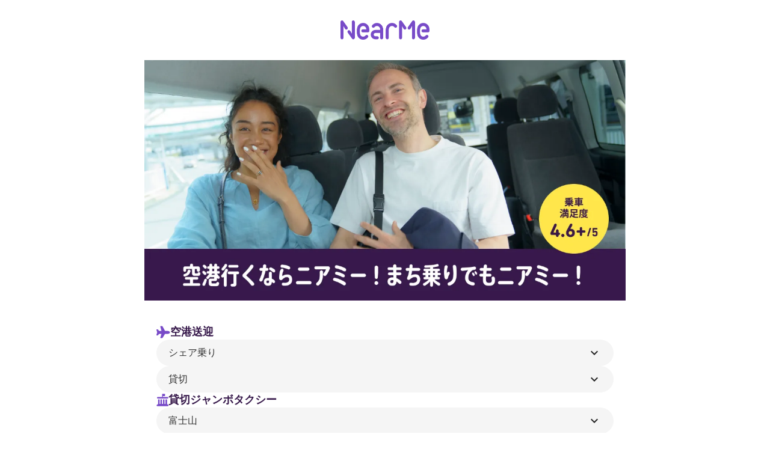

--- FILE ---
content_type: text/html;charset=utf-8
request_url: https://campaign.nearme.jp/
body_size: 98323
content:
<!DOCTYPE html>
<html lang="ja">
<head><meta charset="utf-8">
<meta name="viewport" content="width=device-width, initial-scale=1">
<title>NearMe | ニアミー</title>
<link rel="preconnect" href="https://fonts.gstatic.com" crossorigin>
<meta name="generator" content="Studio.Design">
<meta name="robots" content="all">
<meta property="og:site_name" content="NearMe | ニアミー">
<meta property="og:title" content="NearMe | ニアミー">
<meta property="og:image" content="https://storage.googleapis.com/production-os-assets/assets/bc353d93-7349-4634-92e4-a89f48d339b3">
<meta property="og:description" content="NearMeは、日本での移動をサポートします！ 空港送迎から観光貸切、市内での移動まで、旅のあらゆる場面でご自宅からご希望の場所まで送迎するサービスを提供しています。">
<meta property="og:type" content="website">
<meta name="description" content="NearMeは、日本での移動をサポートします！ 空港送迎から観光貸切、市内での移動まで、旅のあらゆる場面でご自宅からご希望の場所まで送迎するサービスを提供しています。">
<meta property="twitter:card" content="summary_large_image">
<meta property="twitter:image" content="https://storage.googleapis.com/production-os-assets/assets/bc353d93-7349-4634-92e4-a89f48d339b3">
<meta name="apple-mobile-web-app-title" content="NearMe | ニアミー">
<meta name="format-detection" content="telephone=no,email=no,address=no">
<meta name="chrome" content="nointentdetection">
<meta name="google-site-verification" content="liPYozlTDz17qnGfTa02JRz8k8tg7MwDTbSu7pfHp6Y">
<meta property="og:url" content="/">
<link rel="icon" type="image/png" href="https://storage.googleapis.com/production-os-assets/assets/a598c99a-ce0c-420f-8267-f094192e0703" data-hid="2c9d455">
<link rel="apple-touch-icon" type="image/png" href="https://storage.googleapis.com/production-os-assets/assets/a598c99a-ce0c-420f-8267-f094192e0703" data-hid="74ef90c">
<script data-hid="1a3f8fe">(function(){var w=window;if(w.ChannelIO){return w.console.error("ChannelIO script included twice.");}var ch=function(){ch.c(arguments);};ch.q=[];ch.c=function(args){ch.q.push(args);};w.ChannelIO=ch;function l(){if(w.ChannelIOInitialized){return;}w.ChannelIOInitialized=true;var s=document.createElement("script");s.type="text/javascript";s.async=true;s.src="https://cdn.channel.io/plugin/ch-plugin-web.js";var x=document.getElementsByTagName("script")[0];if(x.parentNode){x.parentNode.insertBefore(s,x);}}if(document.readyState==="complete"){l();}else{w.addEventListener("DOMContentLoaded",l);w.addEventListener("load",l);}})();

  ChannelIO('boot', {
    "pluginKey": "873b22f6-d2fc-453b-8d87-4bea13fa0aeb",
    "hideChannelButtonOnBoot": true
  });</script><link rel="modulepreload" as="script" crossorigin href="/_nuxt/entry.98227f41.js"><link rel="preload" as="style" href="/_nuxt/entry.be326413.css"><link rel="prefetch" as="image" type="image/svg+xml" href="/_nuxt/close_circle.c7480f3c.svg"><link rel="prefetch" as="image" type="image/svg+xml" href="/_nuxt/round_check.0ebac23f.svg"><link rel="prefetch" as="script" crossorigin href="/_nuxt/LottieRenderer.ac4e2a82.js"><link rel="prefetch" as="script" crossorigin href="/_nuxt/error-404.115a548b.js"><link rel="prefetch" as="script" crossorigin href="/_nuxt/error-500.4f91b1bb.js"><link rel="stylesheet" href="/_nuxt/entry.be326413.css"><style>.page-enter-active{transition:.6s cubic-bezier(.4,.4,0,1)}.page-leave-active{transition:.3s cubic-bezier(.4,.4,0,1)}.page-enter-from,.page-leave-to{opacity:0}</style><style>:root{--rebranding-loading-bg:#e5e5e5;--rebranding-loading-bar:#222}</style><style>.app[data-v-d12de11f]{align-items:center;flex-direction:column;height:100%;justify-content:center;width:100%}.title[data-v-d12de11f]{font-size:34px;font-weight:300;letter-spacing:2.45px;line-height:30px;margin:30px}</style><style>/*! * Font Awesome Free 6.4.2 by @fontawesome - https://fontawesome.com * License - https://fontawesome.com/license/free (Icons: CC BY 4.0, Fonts: SIL OFL 1.1, Code: MIT License) * Copyright 2023 Fonticons, Inc. */.fa-brands,.fa-solid{-moz-osx-font-smoothing:grayscale;-webkit-font-smoothing:antialiased;--fa-display:inline-flex;align-items:center;display:var(--fa-display,inline-block);font-style:normal;font-variant:normal;justify-content:center;line-height:1;text-rendering:auto}.fa-solid{font-family:Font Awesome\ 6 Free;font-weight:900}.fa-brands{font-family:Font Awesome\ 6 Brands;font-weight:400}:host,:root{--fa-style-family-classic:"Font Awesome 6 Free";--fa-font-solid:normal 900 1em/1 "Font Awesome 6 Free";--fa-style-family-brands:"Font Awesome 6 Brands";--fa-font-brands:normal 400 1em/1 "Font Awesome 6 Brands"}@font-face{font-display:block;font-family:Font Awesome\ 6 Free;font-style:normal;font-weight:900;src:url(https://storage.googleapis.com/production-os-assets/assets/fontawesome/1629704621943/6.4.2/webfonts/fa-solid-900.woff2) format("woff2"),url(https://storage.googleapis.com/production-os-assets/assets/fontawesome/1629704621943/6.4.2/webfonts/fa-solid-900.ttf) format("truetype")}@font-face{font-display:block;font-family:Font Awesome\ 6 Brands;font-style:normal;font-weight:400;src:url(https://storage.googleapis.com/production-os-assets/assets/fontawesome/1629704621943/6.4.2/webfonts/fa-brands-400.woff2) format("woff2"),url(https://storage.googleapis.com/production-os-assets/assets/fontawesome/1629704621943/6.4.2/webfonts/fa-brands-400.ttf) format("truetype")}</style><style>.spinner[data-v-36413753]{animation:loading-spin-36413753 1s linear infinite;height:16px;pointer-events:none;width:16px}.spinner[data-v-36413753]:before{border-bottom:2px solid transparent;border-right:2px solid transparent;border-color:transparent currentcolor currentcolor transparent;border-style:solid;border-width:2px;opacity:.2}.spinner[data-v-36413753]:after,.spinner[data-v-36413753]:before{border-radius:50%;box-sizing:border-box;content:"";height:100%;position:absolute;width:100%}.spinner[data-v-36413753]:after{border-left:2px solid transparent;border-top:2px solid transparent;border-color:currentcolor transparent transparent currentcolor;border-style:solid;border-width:2px;opacity:1}@keyframes loading-spin-36413753{0%{transform:rotate(0deg)}to{transform:rotate(1turn)}}</style><style>.design-canvas__modal{height:100%;pointer-events:none;position:fixed;transition:none;width:100%;z-index:2}.design-canvas__modal:focus{outline:none}.design-canvas__modal.v-enter-active .studio-canvas,.design-canvas__modal.v-leave-active,.design-canvas__modal.v-leave-active .studio-canvas{transition:.4s cubic-bezier(.4,.4,0,1)}.design-canvas__modal.v-enter-active .studio-canvas *,.design-canvas__modal.v-leave-active .studio-canvas *{transition:none!important}.design-canvas__modal.isNone{transition:none}.design-canvas__modal .design-canvas__modal__base{height:100%;left:0;pointer-events:auto;position:fixed;top:0;transition:.4s cubic-bezier(.4,.4,0,1);width:100%;z-index:-1}.design-canvas__modal .studio-canvas{height:100%;pointer-events:none}.design-canvas__modal .studio-canvas>*{background:none!important;pointer-events:none}</style><style>.LoadMoreAnnouncer[data-v-4f7a7294]{height:1px;margin:-1px;overflow:hidden;padding:0;position:absolute;width:1px;clip:rect(0,0,0,0);border-width:0;white-space:nowrap}</style><style>.TitleAnnouncer[data-v-692a2727]{height:1px;margin:-1px;overflow:hidden;padding:0;position:absolute;width:1px;clip:rect(0,0,0,0);border-width:0;white-space:nowrap}</style><style>.publish-studio-style[data-v-4493fe55]{transition:.4s cubic-bezier(.4,.4,0,1)}</style><style>.product-font-style[data-v-51f515bd]{transition:.4s cubic-bezier(.4,.4,0,1)}</style><style>@font-face{font-family:grandam;font-style:normal;font-weight:400;src:url(https://storage.googleapis.com/studio-front/fonts/grandam.ttf) format("truetype")}@font-face{font-family:Material Icons;font-style:normal;font-weight:400;src:url(https://storage.googleapis.com/production-os-assets/assets/material-icons/1629704621943/MaterialIcons-Regular.eot);src:local("Material Icons"),local("MaterialIcons-Regular"),url(https://storage.googleapis.com/production-os-assets/assets/material-icons/1629704621943/MaterialIcons-Regular.woff2) format("woff2"),url(https://storage.googleapis.com/production-os-assets/assets/material-icons/1629704621943/MaterialIcons-Regular.woff) format("woff"),url(https://storage.googleapis.com/production-os-assets/assets/material-icons/1629704621943/MaterialIcons-Regular.ttf) format("truetype")}.StudioCanvas{display:flex;height:auto;min-height:100dvh}.StudioCanvas>.sd{min-height:100dvh;overflow:clip}a,abbr,address,article,aside,audio,b,blockquote,body,button,canvas,caption,cite,code,dd,del,details,dfn,div,dl,dt,em,fieldset,figcaption,figure,footer,form,h1,h2,h3,h4,h5,h6,header,hgroup,html,i,iframe,img,input,ins,kbd,label,legend,li,main,mark,menu,nav,object,ol,p,pre,q,samp,section,select,small,span,strong,sub,summary,sup,table,tbody,td,textarea,tfoot,th,thead,time,tr,ul,var,video{border:0;font-family:sans-serif;line-height:1;list-style:none;margin:0;padding:0;text-decoration:none;-webkit-font-smoothing:antialiased;-webkit-backface-visibility:hidden;box-sizing:border-box;color:#333;transition:.3s cubic-bezier(.4,.4,0,1);word-spacing:1px}a:focus:not(:focus-visible),button:focus:not(:focus-visible),summary:focus:not(:focus-visible){outline:none}nav ul{list-style:none}blockquote,q{quotes:none}blockquote:after,blockquote:before,q:after,q:before{content:none}a,button{background:transparent;font-size:100%;margin:0;padding:0;vertical-align:baseline}ins{text-decoration:none}ins,mark{background-color:#ff9;color:#000}mark{font-style:italic;font-weight:700}del{text-decoration:line-through}abbr[title],dfn[title]{border-bottom:1px dotted;cursor:help}table{border-collapse:collapse;border-spacing:0}hr{border:0;border-top:1px solid #ccc;display:block;height:1px;margin:1em 0;padding:0}input,select{vertical-align:middle}textarea{resize:none}.clearfix:after{clear:both;content:"";display:block}[slot=after] button{overflow-anchor:none}</style><style>.sd{flex-wrap:nowrap;max-width:100%;pointer-events:all;z-index:0;-webkit-overflow-scrolling:touch;align-content:center;align-items:center;display:flex;flex:none;flex-direction:column;position:relative}.sd::-webkit-scrollbar{display:none}.sd,.sd.richText *{transition-property:all,--g-angle,--g-color-0,--g-position-0,--g-color-1,--g-position-1,--g-color-2,--g-position-2,--g-color-3,--g-position-3,--g-color-4,--g-position-4,--g-color-5,--g-position-5,--g-color-6,--g-position-6,--g-color-7,--g-position-7,--g-color-8,--g-position-8,--g-color-9,--g-position-9,--g-color-10,--g-position-10,--g-color-11,--g-position-11}input.sd,textarea.sd{align-content:normal}.sd[tabindex]:focus{outline:none}.sd[tabindex]:focus-visible{outline:1px solid;outline-color:Highlight;outline-color:-webkit-focus-ring-color}input[type=email],input[type=tel],input[type=text],select,textarea{-webkit-appearance:none}select{cursor:pointer}.frame{display:block;overflow:hidden}.frame>iframe{height:100%;width:100%}.frame .formrun-embed>iframe:not(:first-child){display:none!important}.image{position:relative}.image:before{background-position:50%;background-size:cover;border-radius:inherit;content:"";height:100%;left:0;pointer-events:none;position:absolute;top:0;transition:inherit;width:100%;z-index:-2}.sd.file{cursor:pointer;flex-direction:row;outline:2px solid transparent;outline-offset:-1px;overflow-wrap:anywhere;word-break:break-word}.sd.file:focus-within{outline-color:Highlight;outline-color:-webkit-focus-ring-color}.file>input[type=file]{opacity:0;pointer-events:none;position:absolute}.sd.text,.sd:where(.icon){align-content:center;align-items:center;display:flex;flex-direction:row;justify-content:center;overflow:visible;overflow-wrap:anywhere;word-break:break-word}.sd:where(.icon.fa){display:inline-flex}.material-icons{align-items:center;display:inline-flex;font-family:Material Icons;font-size:24px;font-style:normal;font-weight:400;justify-content:center;letter-spacing:normal;line-height:1;text-transform:none;white-space:nowrap;word-wrap:normal;direction:ltr;text-rendering:optimizeLegibility;-webkit-font-smoothing:antialiased}.sd:where(.icon.material-symbols){align-items:center;display:flex;font-style:normal;font-variation-settings:"FILL" var(--symbol-fill,0),"wght" var(--symbol-weight,400);justify-content:center;min-height:1em;min-width:1em}.sd.material-symbols-outlined{font-family:Material Symbols Outlined}.sd.material-symbols-rounded{font-family:Material Symbols Rounded}.sd.material-symbols-sharp{font-family:Material Symbols Sharp}.sd.material-symbols-weight-100{--symbol-weight:100}.sd.material-symbols-weight-200{--symbol-weight:200}.sd.material-symbols-weight-300{--symbol-weight:300}.sd.material-symbols-weight-400{--symbol-weight:400}.sd.material-symbols-weight-500{--symbol-weight:500}.sd.material-symbols-weight-600{--symbol-weight:600}.sd.material-symbols-weight-700{--symbol-weight:700}.sd.material-symbols-fill{--symbol-fill:1}a,a.icon,a.text{-webkit-tap-highlight-color:rgba(0,0,0,.15)}.fixed{z-index:2}.sticky{z-index:1}.button{transition:.4s cubic-bezier(.4,.4,0,1)}.button,.link{cursor:pointer}.submitLoading{opacity:.5!important;pointer-events:none!important}.richText{display:block;word-break:break-word}.richText [data-thread],.richText a,.richText blockquote,.richText em,.richText h1,.richText h2,.richText h3,.richText h4,.richText li,.richText ol,.richText p,.richText p>code,.richText pre,.richText pre>code,.richText s,.richText strong,.richText table tbody,.richText table tbody tr,.richText table tbody tr>td,.richText table tbody tr>th,.richText u,.richText ul{backface-visibility:visible;color:inherit;font-family:inherit;font-size:inherit;font-style:inherit;font-weight:inherit;letter-spacing:inherit;line-height:inherit;text-align:inherit}.richText p{display:block;margin:10px 0}.richText>p{min-height:1em}.richText img,.richText video{height:auto;max-width:100%;vertical-align:bottom}.richText h1{display:block;font-size:3em;font-weight:700;margin:20px 0}.richText h2{font-size:2em}.richText h2,.richText h3{display:block;font-weight:700;margin:10px 0}.richText h3{font-size:1em}.richText h4,.richText h5{font-weight:600}.richText h4,.richText h5,.richText h6{display:block;font-size:1em;margin:10px 0}.richText h6{font-weight:500}.richText [data-type=table]{overflow-x:auto}.richText [data-type=table] p{white-space:pre-line;word-break:break-all}.richText table{border:1px solid #f2f2f2;border-collapse:collapse;border-spacing:unset;color:#1a1a1a;font-size:14px;line-height:1.4;margin:10px 0;table-layout:auto}.richText table tr th{background:hsla(0,0%,96%,.5)}.richText table tr td,.richText table tr th{border:1px solid #f2f2f2;max-width:240px;min-width:100px;padding:12px}.richText table tr td p,.richText table tr th p{margin:0}.richText blockquote{border-left:3px solid rgba(0,0,0,.15);font-style:italic;margin:10px 0;padding:10px 15px}.richText [data-type=embed_code]{margin:20px 0;position:relative}.richText [data-type=embed_code]>.height-adjuster>.wrapper{position:relative}.richText [data-type=embed_code]>.height-adjuster>.wrapper[style*=padding-top] iframe{height:100%;left:0;position:absolute;top:0;width:100%}.richText [data-type=embed_code][data-embed-sandbox=true]{display:block;overflow:hidden}.richText [data-type=embed_code][data-embed-code-type=instagram]>.height-adjuster>.wrapper[style*=padding-top]{padding-top:100%}.richText [data-type=embed_code][data-embed-code-type=instagram]>.height-adjuster>.wrapper[style*=padding-top] blockquote{height:100%;left:0;overflow:hidden;position:absolute;top:0;width:100%}.richText [data-type=embed_code][data-embed-code-type=codepen]>.height-adjuster>.wrapper{padding-top:50%}.richText [data-type=embed_code][data-embed-code-type=codepen]>.height-adjuster>.wrapper iframe{height:100%;left:0;position:absolute;top:0;width:100%}.richText [data-type=embed_code][data-embed-code-type=slideshare]>.height-adjuster>.wrapper{padding-top:56.25%}.richText [data-type=embed_code][data-embed-code-type=slideshare]>.height-adjuster>.wrapper iframe{height:100%;left:0;position:absolute;top:0;width:100%}.richText [data-type=embed_code][data-embed-code-type=speakerdeck]>.height-adjuster>.wrapper{padding-top:56.25%}.richText [data-type=embed_code][data-embed-code-type=speakerdeck]>.height-adjuster>.wrapper iframe{height:100%;left:0;position:absolute;top:0;width:100%}.richText [data-type=embed_code][data-embed-code-type=snapwidget]>.height-adjuster>.wrapper{padding-top:30%}.richText [data-type=embed_code][data-embed-code-type=snapwidget]>.height-adjuster>.wrapper iframe{height:100%;left:0;position:absolute;top:0;width:100%}.richText [data-type=embed_code][data-embed-code-type=firework]>.height-adjuster>.wrapper fw-embed-feed{-webkit-user-select:none;-moz-user-select:none;user-select:none}.richText [data-type=embed_code_empty]{display:none}.richText ul{margin:0 0 0 20px}.richText ul li{list-style:disc;margin:10px 0}.richText ul li p{margin:0}.richText ol{margin:0 0 0 20px}.richText ol li{list-style:decimal;margin:10px 0}.richText ol li p{margin:0}.richText hr{border-top:1px solid #ccc;margin:10px 0}.richText p>code{background:#eee;border:1px solid rgba(0,0,0,.1);border-radius:6px;display:inline;margin:2px;padding:0 5px}.richText pre{background:#eee;border-radius:6px;font-family:Menlo,Monaco,Courier New,monospace;margin:20px 0;padding:25px 35px;white-space:pre-wrap}.richText pre code{border:none;padding:0}.richText strong{color:inherit;display:inline;font-family:inherit;font-weight:900}.richText em{font-style:italic}.richText a,.richText u{text-decoration:underline}.richText a{color:#007cff;display:inline}.richText s{text-decoration:line-through}.richText [data-type=table_of_contents]{background-color:#f5f5f5;border-radius:2px;color:#616161;font-size:16px;list-style:none;margin:0;padding:24px 24px 8px;text-decoration:underline}.richText [data-type=table_of_contents] .toc_list{margin:0}.richText [data-type=table_of_contents] .toc_item{color:currentColor;font-size:inherit!important;font-weight:inherit;list-style:none}.richText [data-type=table_of_contents] .toc_item>a{border:none;color:currentColor;font-size:inherit!important;font-weight:inherit;text-decoration:none}.richText [data-type=table_of_contents] .toc_item>a:hover{opacity:.7}.richText [data-type=table_of_contents] .toc_item--1{margin:0 0 16px}.richText [data-type=table_of_contents] .toc_item--2{margin:0 0 16px;padding-left:2rem}.richText [data-type=table_of_contents] .toc_item--3{margin:0 0 16px;padding-left:4rem}.sd.section{align-content:center!important;align-items:center!important;flex-direction:column!important;flex-wrap:nowrap!important;height:auto!important;max-width:100%!important;padding:0!important;width:100%!important}.sd.section-inner{position:static!important}@property --g-angle{syntax:"<angle>";inherits:false;initial-value:180deg}@property --g-color-0{syntax:"<color>";inherits:false;initial-value:transparent}@property --g-position-0{syntax:"<percentage>";inherits:false;initial-value:.01%}@property --g-color-1{syntax:"<color>";inherits:false;initial-value:transparent}@property --g-position-1{syntax:"<percentage>";inherits:false;initial-value:100%}@property --g-color-2{syntax:"<color>";inherits:false;initial-value:transparent}@property --g-position-2{syntax:"<percentage>";inherits:false;initial-value:100%}@property --g-color-3{syntax:"<color>";inherits:false;initial-value:transparent}@property --g-position-3{syntax:"<percentage>";inherits:false;initial-value:100%}@property --g-color-4{syntax:"<color>";inherits:false;initial-value:transparent}@property --g-position-4{syntax:"<percentage>";inherits:false;initial-value:100%}@property --g-color-5{syntax:"<color>";inherits:false;initial-value:transparent}@property --g-position-5{syntax:"<percentage>";inherits:false;initial-value:100%}@property --g-color-6{syntax:"<color>";inherits:false;initial-value:transparent}@property --g-position-6{syntax:"<percentage>";inherits:false;initial-value:100%}@property --g-color-7{syntax:"<color>";inherits:false;initial-value:transparent}@property --g-position-7{syntax:"<percentage>";inherits:false;initial-value:100%}@property --g-color-8{syntax:"<color>";inherits:false;initial-value:transparent}@property --g-position-8{syntax:"<percentage>";inherits:false;initial-value:100%}@property --g-color-9{syntax:"<color>";inherits:false;initial-value:transparent}@property --g-position-9{syntax:"<percentage>";inherits:false;initial-value:100%}@property --g-color-10{syntax:"<color>";inherits:false;initial-value:transparent}@property --g-position-10{syntax:"<percentage>";inherits:false;initial-value:100%}@property --g-color-11{syntax:"<color>";inherits:false;initial-value:transparent}@property --g-position-11{syntax:"<percentage>";inherits:false;initial-value:100%}</style><style>.snackbar[data-v-3129703d]{align-items:center;background:#fff;border:1px solid #ededed;border-radius:6px;box-shadow:0 16px 48px -8px rgba(0,0,0,.08),0 10px 25px -5px rgba(0,0,0,.11);display:flex;flex-direction:row;gap:8px;justify-content:space-between;left:50%;max-width:90vw;padding:16px 20px;position:fixed;top:32px;transform:translateX(-50%);-webkit-user-select:none;-moz-user-select:none;user-select:none;width:480px;z-index:9999}.snackbar.v-enter-active[data-v-3129703d],.snackbar.v-leave-active[data-v-3129703d]{transition:.4s cubic-bezier(.4,.4,0,1)}.snackbar.v-enter-from[data-v-3129703d],.snackbar.v-leave-to[data-v-3129703d]{opacity:0;transform:translate(-50%,-10px)}.snackbar .convey[data-v-3129703d]{align-items:center;display:flex;flex-direction:row;gap:8px;padding:0}.snackbar .convey .icon[data-v-3129703d]{background-position:50%;background-repeat:no-repeat;flex-shrink:0;height:24px;width:24px}.snackbar .convey .message[data-v-3129703d]{font-size:14px;font-style:normal;font-weight:400;line-height:20px;white-space:pre-line}.snackbar .convey.error .icon[data-v-3129703d]{background-image:url(/_nuxt/close_circle.c7480f3c.svg)}.snackbar .convey.error .message[data-v-3129703d]{color:#f84f65}.snackbar .convey.success .icon[data-v-3129703d]{background-image:url(/_nuxt/round_check.0ebac23f.svg)}.snackbar .convey.success .message[data-v-3129703d]{color:#111}.snackbar .button[data-v-3129703d]{align-items:center;border-radius:40px;color:#4b9cfb;display:flex;flex-shrink:0;font-family:Inter;font-size:12px;font-style:normal;font-weight:700;justify-content:center;line-height:16px;padding:4px 8px}.snackbar .button[data-v-3129703d]:hover{background:#f5f5f5}</style><style>a[data-v-160f89c6]{align-items:center;border-radius:4px;bottom:20px;height:20px;justify-content:center;left:20px;perspective:300px;position:fixed;transition:0s linear;width:84px;z-index:2000}@media (hover:hover){a[data-v-160f89c6]{transition:.4s cubic-bezier(.4,.4,0,1);will-change:width,height}a[data-v-160f89c6]:hover{height:32px;width:200px}}[data-v-160f89c6] .custom-fill path{fill:var(--234b47e2)}.fade-enter-active[data-v-160f89c6],.fade-leave-active[data-v-160f89c6]{position:absolute;transform:translateZ(0);transition:opacity .3s cubic-bezier(.4,.4,0,1);will-change:opacity,transform}.fade-enter-from[data-v-160f89c6],.fade-leave-to[data-v-160f89c6]{opacity:0}</style></head>
<body ><div id="__nuxt"><div><span></span><span></span><!----></div></div><script type="application/json" id="__NUXT_DATA__" data-ssr="true">[["Reactive",1],{"data":2,"state":4,"_errors":5,"serverRendered":6,"path":7,"pinia":8},{"dynamicData":3},null,{},{"dynamicData":3},true,"/",{"cmsContentStore":9,"indexStore":12,"projectStore":15,"productStore":46,"pageHeadStore":1289},{"listContentsMap":10,"contentMap":11},["Map"],["Map"],{"routeType":13,"host":14},"publish","campaign.nearme.jp",{"project":16},{"id":17,"name":18,"type":19,"customDomain":20,"iconImage":20,"coverImage":21,"displayBadge":22,"integrations":23,"snapshot_path":44,"snapshot_id":45,"recaptchaSiteKey":-1},"NxqgJ68mO1","NearMe","web","","https://storage.googleapis.com/production-os-assets/assets/366a09aa-27a6-4981-9875-cb8e83d94a42",false,[24,27,30,33,36,38,41],{"integration_name":25,"code":26},"channel","873b22f6-d2fc-453b-8d87-4bea13fa0aeb",{"integration_name":28,"code":29},"custom-code","true",{"integration_name":31,"code":32},"google-analytics","G-WEDZJQM08X",{"integration_name":34,"code":35},"google-tag-manager","GTM-T6X5J26",{"integration_name":37,"code":20},"intercom",{"integration_name":39,"code":40},"search-console","liPYozlTDz17qnGfTa02JRz8k8tg7MwDTbSu7pfHp6Y",{"integration_name":42,"code":43},"typesquare","unused","https://storage.googleapis.com/studio-publish/projects/NxqgJ68mO1/QqJrly7wqg/","QqJrly7wqg",{"product":47,"isLoaded":6,"selectedModalIds":1286,"redirectPage":3,"isInitializedRSS":22,"pageViewMap":1287,"symbolViewMap":1288},{"breakPoints":48,"colors":61,"fonts":62,"head":131,"info":140,"pages":147,"resources":1189,"symbols":1193,"style":1203,"styleVars":1205,"enablePassword":22,"classes":1275,"publishedUid":1285},[49,52,55,58],{"maxWidth":50,"name":51},840,"tablet",{"maxWidth":53,"name":54},600,"mobile",{"maxWidth":56,"name":57},1024,"small",{"maxWidth":59,"name":60},320,"mini",[],[63,80,86,92,100,104,108,110,112,116,123],{"family":64,"subsets":65,"variants":68,"vendor":79},"Lato",[66,67],"latin","latin-ext",[69,70,71,72,73,74,75,76,77,78],"100","100italic","300","300italic","regular","italic","700","700italic","900","900italic","google",{"family":81,"subsets":82,"variants":84,"vendor":79},"Noto Sans JP",[66,83],"japanese",[69,71,73,85,75,77],"500",{"family":87,"subsets":88,"variants":91,"vendor":79},"PT Serif",[89,66,90,67],"cyrillic","cyrillic-ext",[73,74,75,76],{"family":93,"subsets":94,"variants":98,"vendor":79},"Roboto",[95,89,96,97,66,90,67],"greek-ext","greek","vietnamese",[69,70,71,72,73,74,85,99,75,76,77,78],"500italic",{"family":101,"subsets":102,"variants":103,"vendor":79},"Roboto Mono",[95,89,96,97,66,90,67],[69,70,71,72,73,74,85,99,75,76],{"family":105,"subsets":106,"variants":107,"vendor":79},"Domine",[66,67],[73,75],{"family":109,"vendor":42},"見出ゴMB31 JIS2004",{"family":111,"vendor":42},"見出ゴMB1",{"family":113,"subsets":114,"variants":115,"vendor":79},"Zen Kaku Gothic New",[89,83,66,67],[71,73,85,75,77],{"family":117,"subsets":118,"variants":119,"vendor":79},"Inter",[89,90,96,95,66,67,97],[69,120,71,73,85,121,75,122,77],"200","600","800",{"family":124,"subsets":125,"variants":127,"vendor":79},"Poppins",[126,66,67],"devanagari",[69,70,120,128,71,72,73,74,85,99,121,129,75,76,122,130,77,78],"200italic","600italic","800italic",{"favicon":132,"lang":133,"meta":134,"publishLocation":137,"title":139},"https://storage.googleapis.com/production-os-assets/assets/a598c99a-ce0c-420f-8267-f094192e0703","ja",{"description":135,"og:image":136},"NearMe（ニアミー）のエアポートシャトルは空港と自宅/ホテルをドアツードアでつなぎます。タクシーよりもお手頃価格で、バスや電車よりも快適に、スマートシャトルで空港まで移動。","https://storage.googleapis.com/production-os-assets/assets/37adad18-992e-4841-952c-b375c9e54c5d",{"domain":14,"protocol":138},"https://","NearMe | ニアミー",{"baseWidth":141,"created_at":142,"screen":143,"type":19,"updated_at":145,"version":146},1920,1518591100346,{"height":53,"isAutoHeight":22,"width":144,"workingState":22},1280,1518792996878,"4.1.9",[148,166,179,188,197,214,225,236,247,259,268,277,281,286,290,297,303,309,316,322,328,343,349,357,365,373,380,387,394,401,405,418,427,441,448,455,464,471,480,494,502,511,520,529,538,544,551,558,599,608,617,638,648,664,674,680,689,698,735,752,789,798,806,812,816,825,848,865,881,897,913,922,938,954,964,973,982,991,1001,1010,1019,1028,1037,1046,1053,1062,1071,1076,1080,1084,1088,1092,1098,1102,1106,1110,1114,1118,1122,1126,1130,1134,1138,1142,1146,1150,1173],{"head":149,"id":7,"type":163,"uuid":164,"symbolIds":165},{"customCode":150,"meta":160,"title":20},{"headEnd":151},[152],{"memo":153,"src":154,"tags":155,"uuid":159},"hide channel.io","\u003Cscript>\n  (function(){var w=window;if(w.ChannelIO){return w.console.error(\"ChannelIO script included twice.\");}var ch=function(){ch.c(arguments);};ch.q=[];ch.c=function(args){ch.q.push(args);};w.ChannelIO=ch;function l(){if(w.ChannelIOInitialized){return;}w.ChannelIOInitialized=true;var s=document.createElement(\"script\");s.type=\"text/javascript\";s.async=true;s.src=\"https://cdn.channel.io/plugin/ch-plugin-web.js\";var x=document.getElementsByTagName(\"script\")[0];if(x.parentNode){x.parentNode.insertBefore(s,x);}}if(document.readyState===\"complete\"){l();}else{w.addEventListener(\"DOMContentLoaded\",l);w.addEventListener(\"load\",l);}})();\n\n  ChannelIO('boot', {\n    \"pluginKey\": \"873b22f6-d2fc-453b-8d87-4bea13fa0aeb\",\n    \"hideChannelButtonOnBoot\": true\n  });\n\u003C/script>",[156],{"children":157,"tagName":158},"(function(){var w=window;if(w.ChannelIO){return w.console.error(\"ChannelIO script included twice.\");}var ch=function(){ch.c(arguments);};ch.q=[];ch.c=function(args){ch.q.push(args);};w.ChannelIO=ch;function l(){if(w.ChannelIOInitialized){return;}w.ChannelIOInitialized=true;var s=document.createElement(\"script\");s.type=\"text/javascript\";s.async=true;s.src=\"https://cdn.channel.io/plugin/ch-plugin-web.js\";var x=document.getElementsByTagName(\"script\")[0];if(x.parentNode){x.parentNode.insertBefore(s,x);}}if(document.readyState===\"complete\"){l();}else{w.addEventListener(\"DOMContentLoaded\",l);w.addEventListener(\"load\",l);}})();\n\n  ChannelIO('boot', {\n    \"pluginKey\": \"873b22f6-d2fc-453b-8d87-4bea13fa0aeb\",\n    \"hideChannelButtonOnBoot\": true\n  });","script","9293bcd6-47d0-4077-b1f3-d28d11113126",{"description":161,"og:image":162},"NearMeは、日本での移動をサポートします！ 空港送迎から観光貸切、市内での移動まで、旅のあらゆる場面でご自宅からご希望の場所まで送迎するサービスを提供しています。","https://storage.googleapis.com/production-os-assets/assets/bc353d93-7349-4634-92e4-a89f48d339b3","page","f0ec62e6-6119-4a5d-b6b2-3fbcee7558fd",[],{"head":167,"id":176,"type":163,"uuid":177,"symbolIds":178},{"customCode":168,"meta":173,"title":20},{"headEnd":169},[170],{"memo":153,"src":154,"tags":171,"uuid":159},[172],{"children":157,"tagName":158},{"description":174,"og:image":175},"NearMe will be your ride in Japan! From airport transfers and sightseeing charters to city rides, we offer door-to-door transportation for every part of your journey.","https://storage.googleapis.com/production-os-assets/assets/6fe8b454-a4af-47a9-80ab-501077465e13","hotel/services","8b9ba518-c55b-464e-91ab-edc97115bd2f",[],{"head":180,"id":185,"type":163,"uuid":186,"symbolIds":187},{"meta":181,"title":184},{"description":182,"og:image":183},"\"Ride-sharing\" shuttle service NearMe – Save up to ¥8,000!","https://storage.googleapis.com/production-os-assets/assets/64eec224-096b-42da-8056-6a024e3c672c","NearMe ニアミー | 8th Anniversary Campaign","8th/en","e275a5a5-7d22-4f04-8cbd-ef232fa0882b",[],{"head":189,"id":194,"type":163,"uuid":195,"symbolIds":196},{"meta":190,"title":193},{"description":191,"og:image":192},"NearMe ニアミーは今年で8周年！おトクな情報がいっぱいの特設ページへようこそ！空港送迎をシェア乗りで。移動をもっとなめらかに。","https://storage.googleapis.com/production-os-assets/assets/6f57df1d-a45a-4745-8d79-532cac4f5a50","NearMe ニアミー | 8周年キャンペーン","8th","941694cf-f165-4aad-99e4-2c150c8193d3",[],{"head":198,"id":211,"type":163,"uuid":212,"symbolIds":213},{"customCode":199,"meta":207,"title":210},{"headEnd":200},[201],{"memo":20,"src":202,"tags":203,"uuid":206},"\u003Cscript>\n  window.addEventListener(\"message\", (event) => {\n    if (event.data.type === \"GET_QUERY_PARAMS\") {\n      const queryParams = window.location.search;\n      event.source.postMessage(\n        { type: \"QUERY_PARAMS\", params: queryParams },\n        event.origin\n      );\n    }\n  });\n\u003C/script>",[204],{"children":205,"tagName":158},"window.addEventListener(\"message\", (event) => {\n    if (event.data.type === \"GET_QUERY_PARAMS\") {\n      const queryParams = window.location.search;\n      event.source.postMessage(\n        { type: \"QUERY_PARAMS\", params: queryParams },\n        event.origin\n      );\n    }\n  });","6a535f35-a652-4a99-847e-6c2ca5ede757",{"description":208,"og:image":209},"For a smooth airport transfer, choose our Airport Shuttle for a seamless, door-to-door ride from your hotel. More convenient than trains or buses, and more affordable than a taxi. ","https://storage.googleapis.com/production-os-assets/assets/0fb878f5-889a-4119-a39f-9f33c8a4b8b5","Airport Shuttle powered by NearMe","hotel/mitsui/tw","ba1ed173-208f-4949-aae0-c8d77b000ef9",[],{"head":215,"id":222,"type":163,"uuid":223,"symbolIds":224},{"customCode":216,"meta":221,"title":210},{"headEnd":217},[218],{"memo":20,"src":202,"tags":219,"uuid":206},[220],{"children":205,"tagName":158},{"description":208,"og:image":209},"hotel/mitsui/cn","fa24ac37-fdba-4ff3-bd68-908b39e36be8",[],{"head":226,"id":233,"type":163,"uuid":234,"symbolIds":235},{"customCode":227,"meta":232,"title":210},{"headEnd":228},[229],{"memo":20,"src":202,"tags":230,"uuid":206},[231],{"children":205,"tagName":158},{"description":208,"og:image":209},"hotel/mitsui/ko","0ccc76d9-83b6-4aad-a664-ff051e9fea46",[],{"head":237,"id":244,"type":163,"uuid":245,"symbolIds":246},{"customCode":238,"meta":243,"title":210},{"headEnd":239},[240],{"memo":20,"src":202,"tags":241,"uuid":206},[242],{"children":205,"tagName":158},{"description":208,"og:image":209},"hotel/mitsui/ja","47624216-e928-4109-8912-a3e954f5c165",[],{"head":248,"id":256,"type":163,"uuid":257,"symbolIds":258},{"customCode":249,"meta":255,"title":210},{"headEnd":250},[251],{"memo":252,"src":202,"tags":253,"uuid":206},"New Code 1",[254],{"children":205,"tagName":158},{"description":208,"og:image":209},"hotel/mitsui","395e7429-be42-4363-8ef7-fa75f7570e60",[],{"head":260,"id":265,"type":163,"uuid":266,"symbolIds":267},{"favicon":20,"lang":133,"meta":261,"title":264},{"description":262,"og:image":263},"飯山市のりあいタクシー","https://storage.googleapis.com/production-os-assets/assets/bce6e93d-8265-499d-ada5-8bade1a3b320","(STG)飯山市のりあいタクシー | NearMe","iiyama/stg","023399e3-579c-4023-926f-e492c8335211",[],{"head":269,"id":274,"type":163,"uuid":275,"symbolIds":276},{"favicon":20,"lang":133,"meta":270,"title":273},{"description":271,"og:image":272},"「いいやま相乗りタクシー」は、配車アプリまたは電話での事前予約を受け、自宅から目的地まで送迎するサービスです。同じ方向や時間帯の予約を調整し、相乗りで効率的に運行します。（相乗りがない場合は1組でも対応します）","https://storage.googleapis.com/production-os-assets/assets/c0e9c1b6-d6eb-49b3-af36-11b74b45b008","いいやま相乗りタクシー | NearMe","iiyama","50a1edbd-aed3-4a34-8620-763ebd0147b5",[],{"id":278,"type":163,"uuid":279,"symbolIds":280},"guidebook/top","4ca03db5-51c9-4236-8156-f56207463db2",[],{"head":282,"id":283,"type":163,"uuid":284,"symbolIds":285},{"lang":133,"title":20},"guidebook/top/01","0d2b5a7d-da80-47cf-8580-969e6c3e2c63",[],{"id":287,"type":163,"uuid":288,"symbolIds":289},"guidebook/top/en","d2a47b05-6c93-40c2-8a60-aa247e9c8958",[],{"head":291,"id":294,"type":163,"uuid":295,"symbolIds":296},{"meta":292,"title":20},{"og:image":293},"https://storage.googleapis.com/production-os-assets/assets/881b5999-2fae-4747-b1c1-881f5f47e0c4","guidebook/flow","c0ef519a-f288-4eef-abb9-49702f03b2cd",[],{"head":298,"id":300,"type":163,"uuid":301,"symbolIds":302},{"meta":299,"title":20},{"og:image":293},"guidebook/flow/01","ea155ef9-f29e-4276-ad83-faae0d0f3daa",[],{"head":304,"id":306,"type":163,"uuid":307,"symbolIds":308},{"meta":305,"title":20},{"og:image":293},"guidebook/flow/en","4005952e-0acb-4f65-8d4a-5d2a4759eb2d",[],{"head":310,"id":313,"type":163,"uuid":314,"symbolIds":315},{"meta":311,"title":20},{"og:image":312},"https://storage.googleapis.com/production-os-assets/assets/47c83e5f-16ea-4ab7-911e-73ecf0c53c8b","guidebook/disclaimer/01","2fd8d155-89b8-42a5-b734-b32828934952",[],{"head":317,"id":319,"type":163,"uuid":320,"symbolIds":321},{"meta":318,"title":20},{"og:image":312},"guidebook/disclaimer","3da0fef0-0d96-43a7-a374-e002a8bc6727",[],{"head":323,"id":325,"type":163,"uuid":326,"symbolIds":327},{"meta":324,"title":20},{"og:image":312},"guidebook/disclaimer/en","c8309af3-978f-4c49-938b-743b8ec9bd1e",[],{"head":329,"id":340,"type":163,"uuid":341,"symbolIds":342},{"customCode":330,"meta":336,"title":339},{"headEnd":331},[332],{"memo":252,"src":202,"tags":333,"uuid":335},[334],{"children":205,"tagName":158},"3e584f57-663e-4ef0-b323-bae609095910",{"description":337,"og:image":338},"Book your seat to the airport from ICI HOTEL UENO SHINOKACHIMACHI!","https://storage.googleapis.com/production-os-assets/assets/833139be-ac1d-4ce5-8ff7-4ed785e98eed","MONday Airport Shuttle powered by NearMe","hotel/monday","7be1615e-8e03-47a0-9a41-c62994fe2d65",[],{"head":344,"id":346,"type":163,"uuid":347,"symbolIds":348},{"meta":345,"title":339},{"description":337,"og:image":338},"hotel/monday/ici-ueno","f5cb73cd-48df-423a-90ee-04a2827e65e8",[],{"head":350,"id":354,"type":163,"uuid":355,"symbolIds":356},{"meta":351,"title":339},{"description":352,"og:image":353},"Book your seat to the airport from MONday Apart Premium UENO OKACHIMACHI!","https://storage.googleapis.com/production-os-assets/assets/ff87604b-1416-4e79-b6a4-ef9d5f32e700","hotel/monday/apartment-uenookachimachi","9fddc855-37b9-4369-a9fa-8ae062c74145",[],{"head":358,"id":362,"type":163,"uuid":363,"symbolIds":364},{"meta":359,"title":339},{"description":360,"og:image":361},"Book your seat to the airport from MONday Apart UENO SHINOKACHIMACHI","https://storage.googleapis.com/production-os-assets/assets/2ee62934-b5e6-4735-9a54-a05ba1e23c80","hotel/monday/apartment-shinokachimachi","0992238c-d5d3-4b7c-8032-4b6b518a8437",[],{"head":366,"id":370,"type":163,"uuid":371,"symbolIds":372},{"meta":367,"title":339},{"description":368,"og:image":369},"Book your seat to the airport from hotel MONday Premium UENO OKACHIMACHI!","https://storage.googleapis.com/production-os-assets/assets/b6214a2e-997f-47ae-b0aa-9f9cced9d08c","hotel/monday/okachimachi","9acbcc83-e3a9-4218-b574-4dc03e336575",[],{"head":374,"id":377,"type":163,"uuid":378,"symbolIds":379},{"meta":375,"title":20},{"robots":376},"noindex","lp7/hnd","d88d2c24-c32a-4856-aac5-dfb1006e31d8",[],{"head":381,"id":384,"type":163,"uuid":385,"symbolIds":386},{"meta":382,"title":20},{"og:image":383},"https://storage.googleapis.com/production-os-assets/assets/1386967d-0d4f-4223-a6e8-be055ea72c86","komitaku/club","b07db72b-cfe8-414e-b405-07cd89fb27f4",[],{"head":388,"id":391,"type":163,"uuid":392,"symbolIds":393},{"meta":389,"title":20},{"og:image":390},"https://storage.googleapis.com/production-os-assets/assets/21ef4a85-9987-4d50-80f5-70cde001aded","komitaku/night","81a2a1da-9088-4296-a7b0-7319651b8fbf",[],{"head":395,"id":398,"type":163,"uuid":399,"symbolIds":400},{"meta":396,"title":20},{"og:image":397},"https://storage.googleapis.com/production-os-assets/assets/b6f844a3-a8e6-42dc-9284-1714862c989a","from_regular","12d2f3f1-bfef-48cf-9378-162c099dbd3a",[],{"id":402,"type":163,"uuid":403,"symbolIds":404},"ontheday-reserve","fded5f7c-cab3-4d16-b4aa-f2ecf3a295c0",[],{"head":406,"id":415,"type":163,"uuid":416,"symbolIds":417},{"customCode":407,"meta":411,"title":414},{"bodyEnd":408},[409],{"memo":20,"src":20,"uuid":410},"7e0d1ce1-9f1e-498e-8c45-16caa1923bd0",{"description":412,"og:image":413},"NearMe ニアミーは今年で7周年！初回乗車77%OFFキャンペーン。最大2,500円分おトク。ワンコインで利用できるチャンス。","https://storage.googleapis.com/production-os-assets/assets/46a3dd8e-31ae-4453-b8ad-1c645e04a818","NearMe ニアミー | 初回乗車77%OFFキャンペーン","7years/new-september","897e2d98-7906-41ed-b3dd-005ce0e1a4e7",[],{"head":419,"id":424,"type":163,"uuid":425,"symbolIds":426},{"meta":420,"title":423},{"description":421,"og:image":422},"NearMe ニアミーは今年で7周年！2名以上で最大4,000円OFFキャンペーン。家族旅行がとってもおトクに。","https://storage.googleapis.com/production-os-assets/assets/07c8133e-9f73-49ea-9984-6289b0261e9d","NearMe ニアミー | 2名以上で最大4,000円OFFキャンペーン","7years/friends","de84186e-f49d-4498-86d2-e774eea23d40",[],{"head":428,"id":438,"type":163,"uuid":439,"symbolIds":440},{"customCode":429,"meta":434,"title":437},{"bodyEnd":430},[431],{"memo":20,"src":432,"uuid":433},"\u003Cscript type=\"text/javascript\" src=\"https://cdn.weglot.com/weglot.min.js\">\u003C/script>\n\u003Cscript>\n    Weglot.initialize({\n        api_key: 'wg_1b7627fbcf94d5c4feb1e3130031f1bf3'\n    });\n\u003C/script>","3d926296-aeda-4bd6-90f0-a90f7214a37d",{"description":435,"og:image":436},"NearMe ニアミーは今年で7周年！フォロリポストで、2.3万円分のAmazonギフトカードが当たるキャンペーン。","https://storage.googleapis.com/production-os-assets/assets/5d4c08f7-bee3-408b-aaee-2c6e12582186","NearMe ニアミー | フォロリポストで、Amazonギフトカードが当たるキャンペーン","7years/share2","1f36b8fe-a7d3-42ed-a639-46d3cbdf87b7",[],{"head":442,"id":445,"type":163,"uuid":446,"symbolIds":447},{"meta":443,"title":437},{"description":435,"og:image":444},"https://storage.googleapis.com/production-os-assets/assets/d8cc03f6-c106-43c5-a1c9-5cb465a5928f","7years/share3","2e41645a-65d1-464b-a018-bb64ea01f97a",[],{"head":449,"id":452,"type":163,"uuid":453,"symbolIds":454},{"meta":450,"title":423},{"description":421,"og:image":451},"https://storage.googleapis.com/production-os-assets/assets/ed11487f-ba9e-48f9-a877-50f3cf55599d","7years/line","3c0c1033-61d0-4828-a7e2-443fd024cd83",[],{"head":456,"id":461,"type":163,"uuid":462,"symbolIds":463},{"meta":457,"title":460},{"description":458,"og:image":459},"NearMe ニアミーは今年で7周年！フォロリポストで、2.3万円分のJTB商品券が当たるキャンペーン。","https://storage.googleapis.com/production-os-assets/assets/cb4c6896-8d83-4e70-ab44-83c1e79eeca1","NearMe ニアミー | フォロリポストで、JTB商品券が当たるキャンペーン","7years/share","e8ff4b42-9d05-472f-a849-f0cb43284a8d",[],{"head":465,"id":468,"type":163,"uuid":469,"symbolIds":470},{"meta":466,"title":423},{"description":421,"og:image":467},"https://storage.googleapis.com/production-os-assets/assets/0db8f2d6-8c58-4636-9b84-c218ce13587e","7years/family","83c7ed70-a6a9-420f-8b8a-1fa78c82db9f",[],{"head":472,"id":477,"type":163,"uuid":478,"symbolIds":479},{"meta":473,"title":476},{"description":474,"og:image":475},"NearMe ニアミーは今年で7周年！初回乗車2回分77%OFFキャンペーン。最大5,000円分がおトク。ワンコインで利用できるチャンス。","https://storage.googleapis.com/production-os-assets/assets/d07e8c8c-de5e-49fd-8a80-e1476c00fe54","NearMe ニアミー | 初回乗車2回分77%OFFキャンペーン","7years/new","3a502ccd-4647-403c-8819-4877ede2a933",[],{"head":481,"id":491,"type":163,"uuid":492,"symbolIds":493},{"customCode":482,"meta":487,"title":490},{"bodyEnd":483},[484],{"memo":485,"src":432,"uuid":486},"cdn.weglot.com","fe99c88a-049e-4bcb-a647-7a9277ece3fa",{"description":488,"og:image":489},"NearMe ニアミーは今年で7周年！おトクな情報がいっぱいの特設ページへようこそ！空港送迎をシェア乗りで。移動をもっとなめらかに。","https://storage.googleapis.com/production-os-assets/assets/b0f5b98d-8662-4cc6-bee8-8c8c451167b3","NearMe ニアミー | 7周年キャンペーン","7years","929f3f92-2c03-470c-9728-fa3c766c5abe",[],{"head":495,"id":499,"type":163,"uuid":500,"symbolIds":501},{"meta":496,"title":498},{"description":497,"og:image":20,"robots":376},"システムメンテナンス中です。","NearMe （ニアミー）","maintenance","1b5db393-d372-48e3-b275-9a98955bc4d8",[],{"head":503,"id":508,"type":163,"uuid":509,"symbolIds":510},{"meta":504,"title":507},{"description":505,"og:image":506},"NearMe Shared Taxi | A shared ride service available in Osaka and Kobe When a shared ride is arranged, you can travel at a discount of up to 50% off the regular taxi fare.","https://storage.googleapis.com/production-os-assets/assets/1f75c314-b2f8-44ea-8924-b732461ecb2f","NearMe Shared Taxi | Save up to 50% when booking","townosaka/en","c3821a4a-54c7-44bb-b99d-21015b33ff37",[],{"head":512,"id":517,"type":163,"uuid":518,"symbolIds":519},{"meta":513,"title":516},{"description":514,"og:image":515},"NearMe シェア乗りタクシー | 大阪・神戸でご利用できる“シェア乗り”サービス “シェア乗り（相乗り）”が成立した場合、通常のタクシー料金の最大50％OFFの金額でおトクに移動することができます。","https://storage.googleapis.com/production-os-assets/assets/7216c6cd-5c02-45f7-8db9-5701d69e6f83","NearMe シェア乗りタクシー | 予約で最大50%おトク","townosaka","86d86420-2a73-4235-9127-bdacf101c0bb",[],{"head":521,"id":526,"type":163,"uuid":527,"symbolIds":528},{"meta":522,"title":525},{"description":523,"og:image":524},"相乗りで最大50%OFF！ 深夜でも行列待ち不要！快適・おトクな深夜のシェア乗りタクシー。 三鷹駅からのシェアタクシーで、ドアツードアの移動を実現 | NearMe ミッドナイトシャトル三鷹","https://storage.googleapis.com/production-os-assets/assets/1c2643b8-f2b3-407c-9c7b-5b1bf2dee907","【予約こちら】ミッドナイトシャトル三鷹 | 相乗りで最大50%OFF！ 快適・おトクな深夜のシェア乗りタクシー| NearMe ","mlit/midnight-mitaka","820b29d2-6d23-41d9-96bc-5442a3355743",[],{"head":530,"id":535,"type":163,"uuid":536,"symbolIds":537},{"meta":531,"title":534},{"description":532,"og:image":533},"相乗りで最大50%OFF！ 深夜でも行列待ち不要！快適・おトクな深夜のシェア乗りタクシー。 渋谷駅からのシェアタクシーで、ドアツードアの移動を実現 | NearMe ミッドナイトシャトル渋谷","https://storage.googleapis.com/production-os-assets/assets/d79fedab-19a6-48cb-b32f-bc10b723498d","【予約こちら】ミッドナイトシャトル渋谷 | 相乗りで最大50%OFF！ 快適・おトクな深夜のシェア乗りタクシー| NearMe ","midnight-shibuya-1","ca6bed8d-cf31-4201-9f2a-5bf36f94a570",[],{"head":539,"id":541,"type":163,"uuid":542,"symbolIds":543},{"meta":540,"title":534},{"description":532,"og:image":533},"midnight-shibuya","830635ab-7b8d-4d4a-98f3-fcc060394496",[],{"head":545,"id":548,"type":163,"uuid":549,"symbolIds":550},{"meta":546,"title":525},{"description":523,"og:image":547},"https://storage.googleapis.com/production-os-assets/assets/8ed7dc96-ef6b-4d4e-a41b-798b58803a95","midnight-mitaka","04616881-aaba-40ff-a741-31bb13d364b4",[],{"head":552,"id":555,"type":163,"uuid":556,"symbolIds":557},{"meta":553,"title":516},{"description":554,"og:image":515},"NearMe シェア乗りタクシー | 予約で最大50%おトク。東京23区で利用できるシェア乗りサービス。予約料は無料。事前に配車確定で安心。シェアにならなくても最低10%おトク。","towntokyo","c38446c3-a5bf-4ff0-b9d8-0f9263cf9899",[],{"head":559,"id":596,"type":163,"uuid":597,"symbolIds":598},{"customCode":560,"meta":594,"title":595},{"bodyEnd":561,"headEnd":570},[562,566],{"memo":563,"src":564,"uuid":565},"flatpickr","\u003Cscript>\n  flatpickr('#js-datepicker', {\n    locale     : 'ja',\n    disableMobile: true,\n    dateFormat : 'Y-m-d',\n    minDate: 'today'\n  });\n\u003C/script>","a6e46e3f-56c0-4da9-88bd-4a34b74e6416",{"memo":567,"src":568,"uuid":569},"price","\u003Cscript>\n    document.getElementById('price-form').addEventListener('submit', function(event) {\n        event.preventDefault(); // フォームのデフォルト送信を防止\n        \n        const area = document.getElementById('area-input').value;\n        const date = new Date(document.getElementById('js-datepicker').value);\n        const today = new Date();\n        const timeDiff = Math.abs(today - date);\n        const dayDiff = Math.ceil(timeDiff / (1000 * 60 * 60 * 24)); // 日数差を計算\n        let price = 0;\n        let regular_price = 0;\n        let taxi_price = 0;\n        let discounts = 0;\n        let earlybird = 0;\n\n        // 早割\n        if (dayDiff >= 30) {\n            discounts = 2000;\n            earlybird = 30;\n        } else if (dayDiff >= 7) {\n            discounts = 1500;\n            earlybird = 7;\n        } else if (dayDiff >= 5) {\n            discounts = 1000;\n            earlybird = 5;\n        }\n\n        // エリアと日数差に基づいて価格を設定\n        if (area === '大田区') {\n            regular_price = 3980;\n            taxi_price = 5500;\n        } else if (area === '品川区') {\n            regular_price = 3980;\n            taxi_price = 6600;\n        } else if (area === '千代田区') {\n            regular_price = 4480;\n            taxi_price = 7600;\n        } else if (area === '渋谷区' || area === '港区' || area === '中央区' || area === '江東区' || area === '目黒区') {\n            regular_price = 4980;\n            taxi_price = 8500;\n        } else if (area === '世田谷区' || area === '新宿区' || area === '文京区' || area === '台東区' || area === '墨田区' || area === '江戸川区') {\n            regular_price = 4980;\n            taxi_price = 9000;\n        } else if (area === '浦安市' || area === '市川市') {\n            regular_price = 4980;\n            taxi_price = 10000;\n        } else if (area === '川崎市中原区' || area === '川崎市川崎区' || area === '川崎市幸区') {\n            regular_price = 4980;\n            taxi_price = 11000;\n        } else if (area === '荒川区') {\n            regular_price = 5480;\n            taxi_price = 10500;\n        } else if (area === '中野区') {\n            regular_price = 5980;\n            taxi_price = 10000;\n        } else if (area === '豊島区' || area === '足立区' || area === '葛飾区' || area === '北区') {\n            regular_price = 5980;\n            taxi_price = 11500;\n        } else if (area === '杉並区') {\n            regular_price = 6980;\n            taxi_price = 11000;\n        } else if (area === '船橋市') {\n            regular_price = 6980;\n            taxi_price = 13000;\n        } else if (area === '板橋区') {\n            regular_price = 7980;\n            taxi_price = 11500;\n        } else if (area === '練馬区' || area === '三鷹市') {\n            regular_price = 8980;\n            taxi_price = 13000;\n        } else if (area === '武蔵野市') {\n            regular_price = 9980;\n            taxi_price = 14000;\n        } else if (area === '調布市') {\n            regular_price = 10800;\n            taxi_price = 15000;\n        } else if (area === '西東京市') {\n            regular_price = 11800;\n            taxi_price = 16500;\n        }\n        price = regular_price - discounts;\n\n        // 価格を表示\n        if (earlybird === 0) {\n            document.getElementById('earlybird5').style.display = 'none';\n            document.getElementById('earlybird7').style.display = 'none';\n            document.getElementById('earlybird30').style.display = 'none';\n        } else if (earlybird === 5) {\n            document.getElementById('earlybird5').style.display = 'flex';\n            document.getElementById('earlybird7').style.display = 'none';\n            document.getElementById('earlybird30').style.display = 'none';\n        } else if (earlybird === 7) {\n            document.getElementById('earlybird5').style.display = 'none';\n            document.getElementById('earlybird7').style.display = 'flex';\n            document.getElementById('earlybird30').style.display = 'none';\n        } else if (earlybird === 30) {\n            document.getElementById('earlybird5').style.display = 'none';\n            document.getElementById('earlybird7').style.display = 'none';\n            document.getElementById('earlybird30').style.display = 'flex';\n        }\n        document.getElementById('price-result').textContent = price ? `¥${price.toLocaleString()}` : 'N/A';\n        document.getElementById('price-result-sub1').textContent = price ? `ニアミー基本料金：${regular_price.toLocaleString()}円` : 'N/A';\n        document.getElementById('price-result-sub2').textContent = price ? `タクシー料金：約${taxi_price.toLocaleString()}円` : 'N/A';\n        document.getElementById('result').style.display = 'flex';\n    });\n\u003C/script>","79a39cf4-85bf-49e3-b0bd-3ce45b93f612",[571,586],{"memo":563,"src":572,"tags":573,"uuid":585},"\u003C!-- CSS -->\n\u003Clink rel=\"stylesheet\" href=\"https://cdn.jsdelivr.net/npm/flatpickr/dist/flatpickr.min.css\">\n\u003C!-- JS -->\n\u003Cscript src=\"https://cdn.jsdelivr.net/npm/flatpickr\">\u003C/script>\n\u003C!-- 日本語化する場合は下記を追記 -->\n\u003Cscript src=\"https://cdn.jsdelivr.net/npm/flatpickr/dist/l10n/ja.js\">\u003C/script>",[574,579,582],{"attrs":575,"tagName":578},{"href":576,"rel":577},"https://cdn.jsdelivr.net/npm/flatpickr/dist/flatpickr.min.css","stylesheet","link",{"attrs":580,"children":20,"tagName":158},{"src":581},"https://cdn.jsdelivr.net/npm/flatpickr",{"attrs":583,"children":20,"tagName":158},{"src":584},"https://cdn.jsdelivr.net/npm/flatpickr/dist/l10n/ja.js","6ed60f31-67d7-4838-9150-e2f611f60da0",{"memo":587,"src":588,"tags":589,"uuid":593},"css","\u003Cstyle>\n    #result {\n        display: none;\n    }\n    #earlybird7 {\n        display: none;\n    }\n    #earlybird30 {\n        display: none;\n    }\n    #price-result {\n        font-size: 2.8rem;\n        font-weight: 600;\n    }\n    #price-result-sub1 {\n        font-size: 1.15rem;\n        font-weight: 600;\n    }\n    #price-result-sub2 {\n        font-size: 1.15rem;\n        font-weight: 600;\n    }\n    @media screen and (min-width: 769px) {\n        #price-result-sub1 {\n          align-items:flex-end;\n          padding-right: 10px;\n        }\n        #price-result-sub2 {\n          align-items:flex-start;\n          padding-left: 10px;\n        } \n    }\n\u003C/style>",[590],{"children":591,"tagName":592},"#result {\n        display: none;\n    }\n    #earlybird7 {\n        display: none;\n    }\n    #earlybird30 {\n        display: none;\n    }\n    #price-result {\n        font-size: 2.8rem;\n        font-weight: 600;\n    }\n    #price-result-sub1 {\n        font-size: 1.15rem;\n        font-weight: 600;\n    }\n    #price-result-sub2 {\n        font-size: 1.15rem;\n        font-weight: 600;\n    }\n    @media screen and (min-width: 769px) {\n        #price-result-sub1 {\n          align-items:flex-end;\n          padding-right: 10px;\n        }\n        #price-result-sub2 {\n          align-items:flex-start;\n          padding-left: 10px;\n        } \n    }","style","9db2ae97-a992-48e9-ad26-782656bbe036",{"robots":376},"料金シミュレーション｜NearMe（ニアミー）","airport-shuttle/price/hnd","29089659-6061-498d-adde-6b427fb78cf4",[],{"head":600,"id":605,"type":163,"uuid":606,"symbolIds":607},{"meta":601,"title":604},{"description":602,"og:image":603},"NearMe （ニアミー）運行/タクシー会社向け LINE（ライン）公式アカウント導入＆運用支援サービス。お客さまのファン化をLINEで。\u2028公式アカウント作成・運用でリピートを後押し。","https://storage.googleapis.com/production-os-assets/assets/680b75af-217e-4eb6-a3a9-50e85b050424","NearMe 運行/タクシー会社向け LINE公式アカウント導入＆運用支援","lineservice","a8786c16-4cd1-4079-ac03-de226dcce4bb",[],{"head":609,"id":614,"type":163,"uuid":615,"symbolIds":616},{"lang":610,"meta":611,"title":612},"en",{"description":612,"og:image":613},"THE TOKYO TOILET SHUTTLE TOUR Official Website","https://storage.googleapis.com/production-os-assets/assets/a6f930bb-2919-4d88-a082-2b1170db8d6c","thetokyotoilet/en/archive","78b7e152-6a80-4f05-8a03-21bd96e99242",[],{"head":618,"id":635,"type":163,"uuid":636,"symbolIds":637},{"customCode":619,"lang":133,"meta":632,"title":633},{"bodyEnd":620,"headEnd":625},[621],{"memo":622,"src":623,"uuid":624},"modal","\u003Cscript>\n(function () {\n  function run() {\n    const params = new URLSearchParams(location.search);\n    const popup = document.getElementById('coupon-popup');\n    if (!popup) return;\n\n    const shouldShow = params.get('campaign') === 'hotel';\n    if (shouldShow) {\n      popup.classList.add('is-open');\n      popup.style.setProperty('display', 'flex', 'important');\n    } else {\n      popup.classList.remove('is-open');\n      popup.style.setProperty('display', 'none', 'important');\n    }\n\n    // 背景クリックで閉じる\n    popup.addEventListener('click', (e) => {\n      if (e.target === popup) {\n        popup.classList.remove('is-open');\n        popup.style.setProperty('display', 'none', 'important');\n      }\n    });\n\n    // カード内クリックは閉じない\n    const card = document.getElementById('coupon-card');\n    if (card) card.addEventListener('click', (e) => e.stopPropagation());\n\n    // ×ボタン（ある場合）\n    const closeBtn = document.getElementById('coupon-close');\n    if (closeBtn) {\n      closeBtn.addEventListener('click', (e) => {\n        e.stopPropagation();\n        popup.classList.remove('is-open');\n        popup.style.setProperty('display', 'none', 'important');\n      });\n    }\n\n    // ===== コピー機能 =====\n    const codeEl = document.getElementById('coupon-code');\n    const copyBtn = document.getElementById('coupon-copy');\n\n    async function copyText(text){\n      // クリップボードAPI（iOS/Android/PCすべて「ユーザー操作」ならOK）\n      try{\n        if (navigator.clipboard && window.isSecureContext){\n          await navigator.clipboard.writeText(text);\n          return true;\n        }\n      }catch(e){ /* fallthrough */ }\n\n      // フォールバック（選択してexecCommand）\n      try{\n        const ta = document.createElement('textarea');\n        ta.value = text;\n        ta.style.position='fixed'; ta.style.top='-1000px';\n        document.body.appendChild(ta);\n        ta.focus(); ta.select();\n        const ok = document.execCommand('copy');\n        document.body.removeChild(ta);\n        return ok;\n      }catch(e){\n        return false;\n      }\n    }\n\n    if (copyBtn && codeEl){\n      copyBtn.addEventListener('click', async (e) => {\n        e.preventDefault();\n        e.stopPropagation();\n        copyBtn.setAttribute('aria-busy','true');\n\n        const text = (codeEl.textContent || '').trim();\n        const ok = await copyText(text);\n\n        // トースト代わりにボタン文言を一瞬変更\n        const prev = copyBtn.textContent;\n        copyBtn.textContent = ok ? 'コピーしました' : 'コピー失敗…';\n        setTimeout(() => {\n          copyBtn.textContent = prev;\n          copyBtn.removeAttribute('aria-busy');\n        }, 1400);\n      });\n\n      // コード自体タップでもコピーしたい場合（任意）\n      codeEl.addEventListener('click', async (e) => {\n        const text = (codeEl.textContent || '').trim();\n        await copyText(text);\n      });\n    }\n  }\n\n  if (document.readyState === 'loading') {\n    document.addEventListener('DOMContentLoaded', run);\n  } else {\n    run();\n  }\n})();\n\u003C/script>","f5d9a509-8931-475e-8dd5-cdd4fef08771",[626],{"memo":622,"src":627,"tags":628,"uuid":631},"\u003Cstyle>\n  /* =====================\n     ポップアップ オーバーレイ\n  ====================== */\n  #coupon-popup {\n    display: none !important;\n    position: fixed !important;\n    inset: 0;\n    width: 100vw;\n    height: 100vh;\n    background: rgba(0,0,0,0.6);\n    z-index: 99999;\n    justify-content: center;\n    align-items: center;\n  }\n  #coupon-popup.is-open {\n    display: flex !important;\n  }\n\n  /* =====================\n     ポップアップ カード本体\n  ====================== */\n  #coupon-card {\n    position: relative;\n    background: #fff;\n    border-radius: 12px;\n    box-shadow: 0 10px 30px rgba(0,0,0,0.15);\n    width: clamp(280px, 92vw, 560px);     /* 最小280px, 最大560px */\n    max-height: clamp(320px, 80vh, 680px);\n    padding: clamp(16px, 3.5vw, 24px);\n    overflow: auto;\n  }\n\n  /* =====================\n     閉じるボタン\n  ====================== */\n  #coupon-close {\n    position: absolute;\n    top: 12px;\n    right: 12px;\n    cursor: pointer;\n    line-height: 1;\n  }\n\n  /* =====================\n     テキスト類（レスポンシブ対応）\n  ====================== */\n  .coupon-title {\n    font-size: clamp(16px, 4vw, 24px);\n    font-weight: 700;\n    line-height: 1.4;\n    text-align: center;\n  }\n\n  .coupon-body {\n    font-size: clamp(14px, 3.5vw, 18px);\n    line-height: 1.6;\n    text-align: center;\n  }\n\n  #coupon-code {\n    font-size: clamp(18px, 6vw, 28px);\n    font-weight: bold;\n    letter-spacing: 0.06em;\n    padding: 0.25em 0.5em;\n    border: 1px dashed #cbd5e1;\n    border-radius: 8px;\n    background: #f8fafc;\n    user-select: all; /* コード選択しやすく */\n    display: inline-block;\n    margin: 8px 0;\n  }\n\n  /* コピー用ボタン */\n  #coupon-copy {\n    appearance: none;\n    border: 0;\n    border-radius: 8px;\n    padding: .5em .8em;\n    cursor: pointer;\n    background: #111827;\n    color: #fff;\n    font-size: clamp(12px, 3.5vw, 14px);\n    font-weight: 700;\n  }\n\n  #coupon-copy[aria-busy=\"true\"] {\n    opacity: 0.7;\n    pointer-events: none;\n  }\n\n  /* スマホ微調整 */\n  @media (max-width:480px) {\n    #coupon-card { border-radius: 10px; }\n  }\n\u003C/style>",[629],{"children":630,"tagName":592},"/* =====================\n     ポップアップ オーバーレイ\n  ====================== */\n  #coupon-popup {\n    display: none !important;\n    position: fixed !important;\n    inset: 0;\n    width: 100vw;\n    height: 100vh;\n    background: rgba(0,0,0,0.6);\n    z-index: 99999;\n    justify-content: center;\n    align-items: center;\n  }\n  #coupon-popup.is-open {\n    display: flex !important;\n  }\n\n  /* =====================\n     ポップアップ カード本体\n  ====================== */\n  #coupon-card {\n    position: relative;\n    background: #fff;\n    border-radius: 12px;\n    box-shadow: 0 10px 30px rgba(0,0,0,0.15);\n    width: clamp(280px, 92vw, 560px);     /* 最小280px, 最大560px */\n    max-height: clamp(320px, 80vh, 680px);\n    padding: clamp(16px, 3.5vw, 24px);\n    overflow: auto;\n  }\n\n  /* =====================\n     閉じるボタン\n  ====================== */\n  #coupon-close {\n    position: absolute;\n    top: 12px;\n    right: 12px;\n    cursor: pointer;\n    line-height: 1;\n  }\n\n  /* =====================\n     テキスト類（レスポンシブ対応）\n  ====================== */\n  .coupon-title {\n    font-size: clamp(16px, 4vw, 24px);\n    font-weight: 700;\n    line-height: 1.4;\n    text-align: center;\n  }\n\n  .coupon-body {\n    font-size: clamp(14px, 3.5vw, 18px);\n    line-height: 1.6;\n    text-align: center;\n  }\n\n  #coupon-code {\n    font-size: clamp(18px, 6vw, 28px);\n    font-weight: bold;\n    letter-spacing: 0.06em;\n    padding: 0.25em 0.5em;\n    border: 1px dashed #cbd5e1;\n    border-radius: 8px;\n    background: #f8fafc;\n    user-select: all; /* コード選択しやすく */\n    display: inline-block;\n    margin: 8px 0;\n  }\n\n  /* コピー用ボタン */\n  #coupon-copy {\n    appearance: none;\n    border: 0;\n    border-radius: 8px;\n    padding: .5em .8em;\n    cursor: pointer;\n    background: #111827;\n    color: #fff;\n    font-size: clamp(12px, 3.5vw, 14px);\n    font-weight: 700;\n  }\n\n  #coupon-copy[aria-busy=\"true\"] {\n    opacity: 0.7;\n    pointer-events: none;\n  }\n\n  /* スマホ微調整 */\n  @media (max-width:480px) {\n    #coupon-card { border-radius: 10px; }\n  }","145c68ce-6807-4f92-8280-337759875bbc",{"description":633,"og:image":634},"THE TOKYO TOILET SHUTTLE TOUR公式ウェブサイト","https://storage.googleapis.com/production-os-assets/assets/ec422677-4a8d-45c5-9eaf-b33490fc6655","thetokyotoilet","fd4e89c7-120f-416a-874c-029f8db688ff",[],{"head":639,"id":645,"type":163,"uuid":646,"symbolIds":647},{"customCode":640,"lang":133,"meta":644,"title":633},{"headEnd":641},[642],{"memo":20,"src":20,"uuid":643},"10ebe26f-4c76-4c14-a2f3-f11026178243",{"description":633,"og:image":634},"thetokyotoilet/archive","2d51a2a4-29f1-4b03-a821-5cfd007edf91",[],{"head":649,"id":661,"type":163,"uuid":662,"symbolIds":663},{"customCode":650,"lang":610,"meta":660,"title":612},{"bodyEnd":651,"headEnd":655},[652],{"memo":622,"src":653,"uuid":654},"\u003Cscript>\n(function () {\n  function run() {\n    const params = new URLSearchParams(location.search);\n    const popup = document.getElementById('coupon-popup');\n    if (!popup) return;\n\n    const shouldShow = params.get('campaign') === 'hotel';\n    if (shouldShow) {\n      popup.classList.add('is-open');\n      popup.style.setProperty('display', 'flex', 'important');\n    } else {\n      popup.classList.remove('is-open');\n      popup.style.setProperty('display', 'none', 'important');\n    }\n\n    // 背景クリックで閉じる\n    popup.addEventListener('click', (e) => {\n      if (e.target === popup) {\n        popup.classList.remove('is-open');\n        popup.style.setProperty('display', 'none', 'important');\n      }\n    });\n\n    // カード内クリックは閉じない\n    const card = document.getElementById('coupon-card');\n    if (card) card.addEventListener('click', (e) => e.stopPropagation());\n\n    // ×ボタン（ある場合）\n    const closeBtn = document.getElementById('coupon-close');\n    if (closeBtn) {\n      closeBtn.addEventListener('click', (e) => {\n        e.stopPropagation();\n        popup.classList.remove('is-open');\n        popup.style.setProperty('display', 'none', 'important');\n      });\n    }\n\n    // ===== コピー機能 =====\n    const codeEl = document.getElementById('coupon-code');\n    const copyBtn = document.getElementById('coupon-copy');\n\n    async function copyText(text){\n      // クリップボードAPI（iOS/Android/PCすべて「ユーザー操作」ならOK）\n      try{\n        if (navigator.clipboard && window.isSecureContext){\n          await navigator.clipboard.writeText(text);\n          return true;\n        }\n      }catch(e){ /* fallthrough */ }\n\n      // フォールバック（選択してexecCommand）\n      try{\n        const ta = document.createElement('textarea');\n        ta.value = text;\n        ta.style.position='fixed'; ta.style.top='-1000px';\n        document.body.appendChild(ta);\n        ta.focus(); ta.select();\n        const ok = document.execCommand('copy');\n        document.body.removeChild(ta);\n        return ok;\n      }catch(e){\n        return false;\n      }\n    }\n\n    if (copyBtn && codeEl){\n      copyBtn.addEventListener('click', async (e) => {\n        e.preventDefault();\n        e.stopPropagation();\n        copyBtn.setAttribute('aria-busy','true');\n\n        const text = (codeEl.textContent || '').trim();\n        const ok = await copyText(text);\n\n        // トースト代わりにボタン文言を一瞬変更\n        const prev = copyBtn.textContent;\n        copyBtn.textContent = ok ? 'copied' : 'failed…';\n        setTimeout(() => {\n          copyBtn.textContent = prev;\n          copyBtn.removeAttribute('aria-busy');\n        }, 1400);\n      });\n\n      // コード自体タップでもコピーしたい場合（任意）\n      codeEl.addEventListener('click', async (e) => {\n        const text = (codeEl.textContent || '').trim();\n        await copyText(text);\n      });\n    }\n  }\n\n  if (document.readyState === 'loading') {\n    document.addEventListener('DOMContentLoaded', run);\n  } else {\n    run();\n  }\n})();\n\u003C/script>","7f05d3f6-c976-4a22-b7a6-59422492d791",[656],{"memo":622,"src":627,"tags":657,"uuid":659},[658],{"children":630,"tagName":592},"97d2fc6e-fed0-42dc-bf5a-77460811ada9",{"description":612,"og:image":613},"thetokyotoilet/en","dc3f18bb-7303-47b6-9ff0-365d9ea83504",[],{"head":665,"id":671,"type":163,"uuid":672,"symbolIds":673},{"favicon":666,"lang":133,"meta":667,"title":670},"https://storage.googleapis.com/production-os-assets/assets/93bbbdae-87d3-438c-87d6-ed9fa00115d7",{"description":668,"og:image":669},"Sado's version of ride sharing is a ride sharing service approved by the Ministry of Land, Infrastructure, Transport and Tourism. During peak times and at night, which are unique to the Sado Island region, when there is a shortage of taxis, ride sharing drivers will come to pick you up.","https://storage.googleapis.com/production-os-assets/assets/891d9729-100e-46f3-ab33-63b9dc2b9d49","Sado's version of ride sharing | NearMe","poc_sado/app/en","7aef187a-4cf5-46ec-b729-416b3348ab76",[],{"head":675,"id":677,"type":163,"uuid":678,"symbolIds":679},{"favicon":666,"lang":133,"meta":676,"title":670},{"description":668,"og:image":669},"poc_sado/en","98d24474-918e-4b85-bbb7-82a1b644c5a3",[],{"head":681,"id":686,"type":163,"uuid":687,"symbolIds":688},{"favicon":20,"lang":133,"meta":682,"title":685},{"description":683,"og:image":684},"请务必使用方便前往景胜地的森吉山穿梭巴士","https://storage.googleapis.com/production-os-assets/assets/fee75b5c-fca4-4fe8-85e7-e0ccfa0d6a5f","森吉山穿梭巴士 | NearMe","mtmoriyoshi/cn","ac0ac14b-432f-40a2-b968-bba25673e1c5",[],{"head":690,"id":695,"type":163,"uuid":696,"symbolIds":697},{"favicon":20,"lang":133,"meta":691,"title":694},{"description":692,"og:image":693},"Please take advantage of the Moriyoshizan Shuttle, which is convenient for accessing scenic spots.","https://storage.googleapis.com/production-os-assets/assets/78349508-8d74-4a28-8d93-fa2ac027d959","Moriyoshizan Shuttle | NearMe","mtmoriyoshi/en","1359da39-2f22-4086-8f03-d875fe4c349b",[],{"head":699,"id":732,"type":163,"uuid":733,"symbolIds":734},{"customCode":700,"favicon":20,"lang":610,"meta":728,"title":731},{"headEnd":701},[702,717,724],{"memo":703,"src":704,"tags":705,"uuid":716},"alternateタグ","\u003Clink rel=\"alternate\" hreflang=\"x-default\" href=\"https://campaign.nearme.jp/limo-chartered/en\">\n\u003Clink rel=\"alternate\" hreflang=\"ja\" href=\"https://campaign.nearme.jp/limo-chartered/\">\n\u003Clink rel=\"alternate\" hreflang=\"en\" href=\"https://campaign.nearme.jp/limo-chartered/en\">",[706,711,714],{"attrs":707,"tagName":578},{"href":708,"hreflang":709,"rel":710},"https://campaign.nearme.jp/limo-chartered/en","x-default","alternate",{"attrs":712,"tagName":578},{"href":713,"hreflang":133,"rel":710},"https://campaign.nearme.jp/limo-chartered/",{"attrs":715,"tagName":578},{"href":708,"hreflang":610,"rel":710},"769560c4-7caa-496c-8e20-88ce426e555a",{"memo":718,"src":719,"tags":720,"uuid":723},"canonical","\u003Clink rel=\"canonical\" href=\"https://campaign.nearme.jp/limo-chartered/en\">",[721],{"attrs":722,"tagName":578},{"href":708,"rel":718},"33e61fa3-72b3-4edb-9922-40a026b7216f",{"memo":153,"src":154,"tags":725,"uuid":727},[726],{"children":157,"tagName":158},"3c8c842d-f5c8-49fe-8d4c-13f51acc5d19",{"description":729,"og:image":730},"Customized sightseeing with a hire car. Fixed rate includes all fees. Ideal for families or business, with a private vehicle for multiple stops and large groups.","https://storage.googleapis.com/production-os-assets/assets/26db6bab-8683-4181-b3f9-3aeaef702f6c"," Hourly chartered car service for customized sightseeing｜NearMe Travel","limo-chartered/en","cc0dff88-d451-4022-b2be-a0e9a77b6568",[],{"head":736,"id":746,"query":747,"type":163,"uuid":750,"symbolIds":751},{"customCode":737,"meta":743,"title":745},{"headEnd":738},[739],{"memo":153,"src":154,"tags":740,"uuid":742},[741],{"children":157,"tagName":158},"891ee2e7-effb-4b9b-80ba-f987838a2a6c",{"description":744},"NearMe（ニアミー）を活用した、おでかけアイデアをご紹介します。タクシー予約がおトク、ラクちん、ニアミー","NearMeおでかけブログ","posts/search",[748],{"key":749},"q","0e544933-7ab7-4d74-83a7-ef0b9eb17d5d",[],{"head":753,"id":786,"type":163,"uuid":787,"symbolIds":788},{"customCode":754,"favicon":20,"lang":133,"meta":782,"title":785},{"headEnd":755},[756,765,772,778],{"memo":703,"src":704,"tags":757,"uuid":764},[758,760,762],{"attrs":759,"tagName":578},{"href":708,"hreflang":709,"rel":710},{"attrs":761,"tagName":578},{"href":713,"hreflang":133,"rel":710},{"attrs":763,"tagName":578},{"href":708,"hreflang":610,"rel":710},"9a0910b8-c068-4364-b6ff-9c6290abe220",{"memo":766,"src":767,"tags":768,"uuid":771},"英語リダイレクト","\u003Cscript>\ndocument.addEventListener('DOMContentLoaded', function() {\n  // 初回リダイレクトを防ぐためのフラグ\n  if (sessionStorage.getItem('redirected')) {\n    return;\n  }\n  \n  // ブラウザの言語設定を取得\n  const browserLang = navigator.language || navigator.userLanguage;\n\n  // リダイレクト先のベースURL\n  const baseUrl = \"https://campaign.nearme.jp/limo-chartered/\";\n\n  // 言語に応じたリダイレクト処理\n  if (!browserLang.startsWith(\"ja\") && window.location.href.match(/[?&]ref=top(&|$)/)) {\n    window.location.replace(`${baseUrl}en`);\n  } \n  // リダイレクト済みフラグを保存\n  sessionStorage.setItem('redirected', 'true');\n});\n\u003C/script>",[769],{"children":770,"tagName":158},"document.addEventListener('DOMContentLoaded', function() {\n  // 初回リダイレクトを防ぐためのフラグ\n  if (sessionStorage.getItem('redirected')) {\n    return;\n  }\n  \n  // ブラウザの言語設定を取得\n  const browserLang = navigator.language || navigator.userLanguage;\n\n  // リダイレクト先のベースURL\n  const baseUrl = \"https://campaign.nearme.jp/limo-chartered/\";\n\n  // 言語に応じたリダイレクト処理\n  if (!browserLang.startsWith(\"ja\") && window.location.href.match(/[?&]ref=top(&|$)/)) {\n    window.location.replace(`${baseUrl}en`);\n  } \n  // リダイレクト済みフラグを保存\n  sessionStorage.setItem('redirected', 'true');\n});","ecff0df6-fca8-4c86-afb2-46932cf339f0",{"memo":718,"src":773,"tags":774,"uuid":777},"\u003Clink rel=\"canonical\" href=\"https://campaign.nearme.jp/limo-chartered/\">",[775],{"attrs":776,"tagName":578},{"href":713,"rel":718},"0fb0431f-4ee2-4282-8bd3-266e45e1f19d",{"memo":153,"src":154,"tags":779,"uuid":781},[780],{"children":157,"tagName":158},"537c7c78-1a06-474e-927a-fd0893e9333a",{"description":783,"og:image":784},"【東京・大阪・京都・奈良発着】NearMe（ニアミー）の貸切・観光ジャンボタクシー（ワゴンタクシー）なら、最大9人までご乗車可能！1日観光やフリープラン、空港送迎、人気観光地も対応。迎車料金、高速料金込みの定額制料金、事前予約で安心。プロのドライバーで安心、安全、快適な移動時間を提供いたします。","https://storage.googleapis.com/production-os-assets/assets/c0cca424-6d5d-443b-8131-24f645fa1ab0","貸切ジャンボタクシー：1日貸切・観光や時間制でのフリープラン、料金・モデルコースをチェック | NearMe Travel","limo-chartered","6d7d3147-9a03-4947-88d4-2efed203930f",[],{"head":790,"id":795,"type":163,"uuid":796,"symbolIds":797},{"favicon":20,"lang":133,"meta":791,"title":794},{"description":792,"og:image":793},"景勝地へのアクセスに便利な森吉山シャトルをぜひご利用ください","https://storage.googleapis.com/production-os-assets/assets/5348efba-ce1a-4aa7-90fe-d795b2f0e3fe","森吉山シャトル | NearMe","mtmoriyoshi","89135108-ef4b-49b8-bc99-ccef2022eb5a",[],{"head":799,"id":803,"type":163,"uuid":804,"symbolIds":805},{"favicon":666,"lang":133,"meta":800,"title":802},{"description":801,"og:image":669},"佐渡版ライドシェアは国交省の認可を受けたライドシェアです。佐渡島地域特有の夏の観光シーズンのピーク時や夜帯は、タクシーが不足しているとライドシェアドライバーがお迎えに行きます。","佐渡版ライドシェア | NearMe","poc_sado/app","82dc3446-f52c-4f5e-8d09-214b4f2f6fb6",[],{"head":807,"id":809,"type":163,"uuid":810,"symbolIds":811},{"favicon":666,"lang":133,"meta":808,"title":802},{"description":801,"og:image":669},"poc_sado","a7dca2da-8533-42ef-913c-7f58d38c05c5",[],{"id":813,"type":163,"uuid":814,"symbolIds":815},"jtos/ikebukuro","c8b995ad-a79f-4c59-99dd-5eb6e32c90d9",[],{"head":817,"id":822,"type":163,"uuid":823,"symbolIds":824},{"meta":818,"title":821},{"description":819,"og:image":820},"運賃はおトクな500円で買い物の荷物も、自宅まで運んでもらえて楽ちん! LINEで事前に予約しよう。","https://storage.googleapis.com/production-os-assets/assets/2a65602f-399a-4458-b8d5-0d8817e58f80","かなみちゃんタクシー | NearMe","kanamichan_taxi","5c66b667-89de-498c-b6b8-5c8d9bcdd637",[],{"head":826,"id":844,"type":163,"uuid":845,"symbolIds":846},{"customCode":827,"lang":839,"meta":840,"title":843},{"headEnd":828},[829],{"memo":485,"src":830,"tags":831,"uuid":838},"\u003Cscript type=\"text/javascript\" src=\"https://cdn.weglot.com/weglot.min.js\">\u003C/script>\n\u003Cscript>\n    Weglot.initialize({\n        api_key: 'wg_c43a7b68977f5e615e313e77e9d1cae83'\n    });\n\u003C/script>",[832,836],{"attrs":833,"children":20,"tagName":158},{"src":834,"type":835},"https://cdn.weglot.com/weglot.min.js","text/javascript",{"children":837,"tagName":158},"Weglot.initialize({\n        api_key: 'wg_c43a7b68977f5e615e313e77e9d1cae83'\n    });","e4f2e470-152f-4c22-8dc9-36cc76110923","ko",{"description":841,"og:image":842},"구마모토 공항 출발・도착 택시 30% 할인 캠페인 진행 중! 웹 예약으로 저렴하고 편리하게 공항 이동. 도어 투 도어 서비스로 스마트하게 탑승하세요.","https://storage.googleapis.com/production-os-assets/assets/c6e9fe31-068d-45f4-a7ba-c7530673c976","아소 구마모토 공항 송영 택시｜NearMe","kumamoto-aso-airport/ko","11e0ea18-2be1-4f49-b76b-f85e4750710b",[847],"f93b4295-45e2-4146-9119-101e36d415b3",{"head":849,"id":862,"type":163,"uuid":863,"symbolIds":864},{"customCode":850,"lang":857,"meta":858,"title":861},{"headEnd":851},[852],{"memo":485,"src":830,"tags":853,"uuid":838},[854,856],{"attrs":855,"children":20,"tagName":158},{"src":834,"type":835},{"children":837,"tagName":158},"zh",{"description":859,"og:image":860},"熊本機場出發/抵達的接送計程車服務，阿蘇、熊本市等地區皆可使用。現在限時 30% OFF 優惠活動實施中，立即線上預約省錢又方便！","https://storage.googleapis.com/production-os-assets/assets/015eea77-13c4-4dc9-a7a0-1010f195d16e","阿蘇熊本 機場接送計程車｜NearMe","kumamoto-aso-airport/zh-tw","b45cde51-01df-4368-ba18-18c7e0e204a8",[847],{"head":866,"id":878,"type":163,"uuid":879,"symbolIds":880},{"customCode":867,"lang":857,"meta":874,"title":877},{"headEnd":868},[869],{"memo":485,"src":830,"tags":870,"uuid":838},[871,873],{"attrs":872,"children":20,"tagName":158},{"src":834,"type":835},{"children":837,"tagName":158},{"description":875,"og:image":876},"从熊本机场出发/到达的航班,票价七折优惠。在线预订,省钱、省力又省心!机场门到门交通便利,覆盖阿苏、熊本等地区。立即预订,轻松享受智慧乘车服务。","https://storage.googleapis.com/production-os-assets/assets/594675e6-8d28-451e-8e6d-35e6d3c65d26","阿苏 熊本 机场班车出租车｜NearMe","kumamoto-aso-airport/zh-cn","30dc342e-3328-452b-ae9c-9c94d466fc25",[847],{"head":882,"id":894,"type":163,"uuid":895,"symbolIds":896},{"customCode":883,"lang":610,"meta":890,"title":893},{"headEnd":884},[885],{"memo":485,"src":830,"tags":886,"uuid":838},[887,889],{"attrs":888,"children":20,"tagName":158},{"src":834,"type":835},{"children":837,"tagName":158},{"description":891,"og:image":892},"便利なオンライン予約で熊本空港との送迎が30%オフ！格安で快適な乗り心地をご提供。ご予約はお早めに。","https://storage.googleapis.com/production-os-assets/assets/4ead3b66-60dd-4321-bc1a-61081511bad0","Aso Kumamoto Airport Taxi｜NearMe","kumamoto-aso-airport/en","76079ad8-d33d-445f-bba4-9fb90d3c2938",[847],{"head":898,"id":910,"type":163,"uuid":911,"symbolIds":912},{"customCode":899,"meta":906,"title":909},{"headEnd":900},[901],{"memo":485,"src":830,"tags":902,"uuid":838},[903,905],{"attrs":904,"children":20,"tagName":158},{"src":834,"type":835},{"children":837,"tagName":158},{"description":907,"og:image":908},"WEB予約で、おトク・スマート・スムーズに！ ドアツードアで便利に空港へ！運行エリアは阿蘇市・南小国町・小国町・産山村・高森町・南阿蘇村・西原村・阿蘇くまもと空港・熊本市・合志市・菊陽町・益城町・大津町・山鹿市・菊池市・高千穂町","https://storage.googleapis.com/production-os-assets/assets/2e84b42a-9875-4b6f-8a77-bceb67825f1d","阿蘇くまもと空港送迎タクシー｜NearMe","kumamoto-aso-airport","98febd95-d1e7-4b01-8b66-bfc8f9d3566f",[847],{"head":914,"id":919,"type":163,"uuid":920,"symbolIds":921},{"lang":610,"meta":915,"title":918},{"description":916,"og:image":917},"With web reservations, enjoy a great, smart, and smooth experience! Convenient door-to-door service to the airport! Aso Kumamoto Airport Taxi! Service area :Aso,Minamioguni,Oguni, Ubuyama,Takamori,Minamiaso,Nishihara","https://storage.googleapis.com/production-os-assets/assets/6cd79dcb-cb55-42d1-9c91-866b36d08000","Aso Kumamoto Airport Taxi | NearMe","kumamoto-aso-airport/old-en","1c383947-fef9-4d8d-bb5d-579e103df6e2",[],{"head":923,"id":935,"type":163,"uuid":936,"symbolIds":937},{"customCode":924,"lang":610,"meta":932,"title":934},{"headEnd":925},[926],{"memo":485,"src":830,"tags":927,"uuid":931},[928,930],{"attrs":929,"children":20,"tagName":158},{"src":834,"type":835},{"children":837,"tagName":158},"d209b726-1658-48f1-9935-51823e8ba424",{"description":933,"og:image":20},"Online reservations are economical, smart, and smooth!Move around the EHIME area easily and comfortably!Service area :Matsuyama City, Imabari City, Saijō City, Tōon City, Tobe Town, Masaki Town.","IYOKAN Online Taxi Booking | NearMe","ehime-iyokan/en","f484c532-dc8e-4d49-8a4e-1e6c644bdd92",[],{"head":939,"id":951,"type":163,"uuid":952,"symbolIds":953},{"customCode":940,"lang":133,"meta":948,"title":950},{"headEnd":941},[942],{"memo":20,"src":830,"tags":943,"uuid":947},[944,946],{"attrs":945,"children":20,"tagName":158},{"src":834,"type":835},{"children":837,"tagName":158},"366b8b21-08a2-46f0-a9f9-581d1fe32463",{"description":949,"og:image":20},"愛媛県松山市・道後エリアの観光移動は、いよかんWebタクシー！松山空港からホテルや観光地へ、快適にドアtoドアで送迎します。事前予約制・定額料金だから旅行や出張でも安心。スマホで簡単予約！","いよかんWebタクシー | NearMe","ehime-iyokan","59fccc3a-042f-409f-92d5-ef66b52e0521",[],{"head":955,"id":960,"type":163,"uuid":961,"symbolIds":962},{"lang":857,"meta":956,"title":959},{"description":957,"og:image":958},"通过 Web 预约，优惠又智能，出行更顺畅！","https://storage.googleapis.com/production-os-assets/assets/08da1af2-b4c5-4a3c-8684-032f6fd81cb7","阿苏轻松 Web 出租车｜NearMe","poc-kumamoto-aso/zh-cn","1c9160c6-97ba-4bba-acc0-4b0ddb9de67f",[963],"ab581b69-b3bc-4ebe-a31d-d308adda6ce9",{"head":965,"id":970,"type":163,"uuid":971,"symbolIds":972},{"lang":857,"meta":966,"title":969},{"description":967,"og:image":968},"透過 Web 預約，優惠又聰明、移動更順暢！","https://storage.googleapis.com/production-os-assets/assets/01c5c1bf-fafd-4642-b4a3-d48c9f644a4d","阿蘇輕鬆 Web 計程車｜NearMe","poc-kumamoto-aso/zh-tw","7ba5efd3-e540-4bf3-ad12-dc6a1fc43806",[963],{"head":974,"id":979,"type":163,"uuid":980,"symbolIds":981},{"meta":975,"title":978},{"description":976,"og:image":977},"예약으로 스마트하게 아소를 관광하세요.","https://storage.googleapis.com/production-os-assets/assets/a8a1c6ec-db31-43e8-b179-56210757bae3","아소 편리한 웹 택시｜NearMe","poc-kumamoto-aso/ko","bc777a0d-282e-42b4-8e19-0899289e7d81",[963],{"head":983,"id":988,"type":163,"uuid":989,"symbolIds":990},{"lang":610,"meta":984,"title":987},{"description":985,"og:image":986},"Online reservations are economical, smart, and smooth!Move around the Aso area easily and comfortably!Service area :Aso,Minamioguni,Oguni, Ubuyama,Takamori,Minamiaso,Nishihara","https://storage.googleapis.com/production-os-assets/assets/8386f4d7-55dc-45cd-b2f7-e0e3e4497ce5","ASO Online Taxi Booking | NearMe","poc-kumamoto-aso/en","bf4933e9-4184-4191-80ee-ee7520a4e995",[963],{"head":992,"id":997,"type":163,"uuid":998,"symbolIds":999},{"lang":857,"meta":993,"title":996},{"description":994,"og:image":995},"在线预约，更省钱、更智能、更顺畅！轻松又舒适地畅行熊本地区！","https://storage.googleapis.com/production-os-assets/assets/a9c196db-c7d5-4980-80b6-3d704c1e8472","熊本轻松 Web 出租车 | NearMe","kumamoto/zh-cn","3b45527d-e96a-4101-abaf-57980f579d35",[1000],"aaee14cd-3335-48b4-bfb9-d23bc8c16d70",{"head":1002,"id":1007,"type":163,"uuid":1008,"symbolIds":1009},{"lang":857,"meta":1003,"title":1006},{"description":1004,"og:image":1005},"線上預約，省錢又聰明，順暢無阻！輕鬆又舒適地暢遊熊本地區！","https://storage.googleapis.com/production-os-assets/assets/0b66bf36-79f7-4d51-a09e-9c320b9b6a3e","熊本輕鬆 Web 計程車 | NearMe","kumamoto/zh-tw","6a67bd88-d7fd-4e4d-a9fb-b9777f79833a",[1000],{"head":1011,"id":1016,"type":163,"uuid":1017,"symbolIds":1018},{"lang":839,"meta":1012,"title":1015},{"description":1013,"og:image":1014},"온라인 예약으로 더 알뜰하고 스마트하게, 그리고 부드럽게!구마모토 지역을 쉽고 편안하게 이동하세요!","https://storage.googleapis.com/production-os-assets/assets/2e951479-47b7-4f96-a607-bd702bde8117","구마모토 편리한 웹 택시 | NearMe","kumamoto/ko","1a098dfb-b448-4e05-a20a-cde5973f5cd9",[1000],{"head":1020,"id":1025,"type":163,"uuid":1026,"symbolIds":1027},{"lang":610,"meta":1021,"title":1024},{"description":1022,"og:image":1023},"Online reservations are economical, smart, and smooth!Move around the Kumamoto area easily and comfortably!","https://storage.googleapis.com/production-os-assets/assets/5e4fdac3-6e5c-4185-ae1d-f972db3508c2","KUMAMOTO Online Taxi Booking | NearMe","kumamoto/en","3e5a9ae6-ab66-4538-b96c-cce895c5b74f",[1000],{"head":1029,"id":1034,"type":163,"uuid":1035,"symbolIds":1036},{"meta":1030,"title":1033},{"description":1031,"og:image":1032},"Web予約で、おトク・スマート・スムーズに！ 熊本エリア内をラクラク＆快適に移動！","https://storage.googleapis.com/production-os-assets/assets/1b802c3f-0327-40ef-b785-cc3bc8419362","熊本らくらくWebタクシー｜NearMe","kumamoto","0a8f8f12-bc9a-44a2-a841-f34bdf316323",[1000],{"head":1038,"id":1043,"type":163,"uuid":1044,"symbolIds":1045},{"meta":1039,"title":1042},{"description":1040,"og:image":1041},"Web予約で、おトク・スマート・スムーズに！ 栗東市金勝エリア内をラクラク＆快適に移動！運行エリアは栗東市","https://storage.googleapis.com/production-os-assets/assets/6357069c-7c44-4b84-9eb3-9ba318a183ef","栗東市シャトル｜シェア乗りで混雑回避 ","poc-ritto","47111fbf-a637-4ae5-89f9-e2b0ae821673",[],{"head":1047,"id":1050,"type":163,"uuid":1051,"symbolIds":1052},{"meta":1048,"title":909},{"description":907,"og:image":1049},"https://storage.googleapis.com/production-os-assets/assets/b5658797-fdc5-43b4-adef-e9a8f4f229aa","kumamoto-aso-airport/old-ja","9b541197-0b6e-42a2-ac3c-98398bea586c",[],{"head":1054,"id":1059,"type":163,"uuid":1060,"symbolIds":1061},{"meta":1055,"title":1058},{"description":1056,"og:image":1057},"Web予約で、おトク・スマート・スムーズに！ 阿蘇⁨⁩エリア内をラクラク＆快適に移動！運行エリアは阿蘇市・高森町・小国町・南小国町・南阿蘇村・西原村・産山村。","https://storage.googleapis.com/production-os-assets/assets/ef3f1cd1-8dbd-4eb8-bd26-df8d47ba6078","阿蘇らくらくWebタクシー｜NearMe","poc-kumamoto-aso","1c6a453c-da85-4597-ba99-789c5a67f001",[963],{"head":1063,"id":1068,"type":163,"uuid":1069,"symbolIds":1070},{"meta":1064,"title":1067},{"description":1065,"og:image":1066},"nearMe.（ニアミー）のスマートシャトルは、ゴルフ場と自宅/宿泊場所をドアツードアでつなぐシャトルサービスです。最大4名、広い車内、早朝対応、ナイトゴルフにも対応。追加料金の請求一切なし。オンラインで簡単決済。サービスエリアは、東京２３区、千葉県のゴルフ場です。（順次拡大予定）","https://storage.googleapis.com/production-os-assets/assets/e4126bfa-404b-48f1-bb48-328ea72c0f96","nearMe.Golf with PGM: ドア to ゴルフ場 スマートシャトル","golf-pgm","f7387341-38fb-4d22-9acb-41693ce91278",[],{"id":1072,"isCreatedInV4":6,"redirectTo":1073,"type":1074,"uuid":1075},"bus/hatsudai","https://app.nearme.jp/airport-shuttle/hnd/bus/hatsudai/","redirect","2573f2f5-1818-4af9-abe8-853fdb640cdf",{"id":1077,"isCreatedInV4":6,"redirectTo":1078,"type":1074,"uuid":1079},"bus/chitosefunabashi","https://app.nearme.jp/airport-shuttle/hnd/bus/chitosefunabashi/","85bce75c-d23c-4e42-a892-8b61b4ab3113",{"id":1081,"isCreatedInV4":6,"redirectTo":1082,"type":1074,"uuid":1083},"bus/seijogakuenmae","https://app.nearme.jp/airport-shuttle/hnd/bus/seijogakuenmae/","1cf69b2d-2ee0-40ae-bb93-2719bd791356",{"id":1085,"isCreatedInV4":6,"redirectTo":1086,"type":1074,"uuid":1087},"bus/sasazuka","https://app.nearme.jp/airport-shuttle/hnd/bus/sasazuka/","989340e9-fdc8-4c4c-a7c2-5cca7f2a294b",{"id":1089,"isCreatedInV4":6,"redirectTo":1090,"type":1074,"uuid":1091},"bus/akasakamitsuke","https://app.nearme.jp/airport-shuttle/hnd/bus/akasakamitsuke/","13b41422-601f-4be3-ad6b-98ac5371910a",{"head":1093,"id":1095,"type":163,"uuid":1096,"symbolIds":1097},{"title":1094},"Page Not Found","404","0c9a80b6-573d-4b68-99c4-f58c5df785e4",[],{"id":1099,"responsive":6,"type":622,"uuid":1100,"symbolIds":1101},"menu-5","fb086688-0a57-4335-9c9e-757ff1c0cc31",[],{"id":1103,"responsive":6,"type":622,"uuid":1104,"symbolIds":1105},"menu-6","2960367e-9a86-4d61-83e4-f59076b9cf5e",[],{"id":1107,"isCookieModal":22,"responsive":6,"type":622,"uuid":1108,"symbolIds":1109},"5","4d53c52e-0cab-4c32-bc80-298cda1d763a",[],{"id":1111,"isCookieModal":22,"responsive":6,"type":622,"uuid":1112,"symbolIds":1113},"1","73b16344-f24f-435b-ae58-b3f7d684af0f",[],{"id":1115,"isCookieModal":22,"responsive":6,"type":622,"uuid":1116,"symbolIds":1117},"3-3","93610cb8-c1bb-4cc5-b5e8-2b01c36a060d",[],{"id":1119,"isCookieModal":22,"responsive":6,"type":622,"uuid":1120,"symbolIds":1121},"3-1","6aa84336-a245-4892-ba99-d4ce8ae5a344",[],{"id":1123,"isCookieModal":22,"responsive":6,"type":622,"uuid":1124,"symbolIds":1125},"3-2","564f66b0-4377-4280-b560-516d7f9151ad",[],{"id":1127,"isCookieModal":22,"responsive":6,"type":622,"uuid":1128,"symbolIds":1129},"3","72b73911-1c32-45b5-b5a6-d0bd83d71b9b",[],{"id":1131,"type":622,"uuid":1132,"symbolIds":1133},"2","53fba129-1aef-4568-933d-c2a3bf513542",[],{"id":1135,"isCookieModal":22,"responsive":6,"type":622,"uuid":1136,"symbolIds":1137},"4-1","b46c5232-e608-4caf-b007-5e1a2e52e9d1",[],{"id":1139,"isCookieModal":22,"responsive":6,"type":622,"uuid":1140,"symbolIds":1141},"4","d31494dd-343d-43aa-a3c9-c2906463813e",[],{"id":1143,"type":622,"uuid":1144,"symbolIds":1145},"menu","3c4a2eca-d563-4337-8dd4-b5dd6e92cbba",[],{"id":1147,"type":622,"uuid":1148,"symbolIds":1149},"menu-4","3a217846-f240-4371-bd73-bd1379465b3e",[],{"cmsRequest":1151,"head":1154,"id":1170,"type":163,"uuid":1171,"symbolIds":1172},{"contentSlug":1152,"schemaKey":1153},"{{$route.params.slug}}","RbXEAy5Q",{"customCode":1155,"meta":1169,"title":20},{"bodyEnd":1156},[1157,1161,1165],{"memo":1158,"src":1159,"uuid":1160},"copy_coupon_code","\u003Cscript>\n  function copyIdFromP() {\n    const p = document.getElementById(\"coupon_id\");\n    const text = p.textContent.trim();\n\n    if (!text) {\n      alert(\"コピーするIDが見つかりません。\");\n      return;\n    }\n\n    const idSelector = `${text}`;\n\n    navigator.clipboard.writeText(idSelector)\n      .then(() => {\n        alert(`クーポンコードをコピーしました！（${idSelector}）`);\n      })\n      .catch(err => {\n        console.error(\"コピーに失敗しました:\", err);\n      });\n  }\n\n  \n  \n  \n  \ndocument.getElementById('copy_button').addEventListener('click', function () {\n  copyIdFromP();\n});\n  \u003C/script>","a4653b1e-86c7-444d-81e1-5f72954f2b06",{"memo":1162,"src":1163,"uuid":1164},"click_coupon_page","\u003Cscript>\n  document.getElementById(\"coupon_page\").addEventListener(\"click\", function () {\n  \n    window.location.href = \"https://app.nearme.jp/coupon/\";\n  });\n  \n\u003C/script>","f9c56530-c73c-497b-9f20-87a578f2dc2a",{"memo":1166,"src":1167,"uuid":1168},"click_airport_page","\u003Cscript>\n  document.getElementById(\"airport_page\").addEventListener(\"click\", function () {\n  \n    window.location.href = \"https://app.nearme.jp/airport-shuttle/\";\n  });\n  \n\u003C/script>","cf58a194-6bbb-4379-b9a6-0b74ea5ddaa5",{"robots":376},"coupon/:slug","c761243a-ab5a-4193-97a5-756fe5ef99ff",[],{"cmsRequest":1174,"head":1176,"id":1186,"type":163,"uuid":1187,"symbolIds":1188},{"contentSlug":1152,"schemaKey":1175},"posts",{"customCode":1177,"meta":1183,"title":1185},{"headEnd":1178},[1179],{"memo":153,"src":154,"tags":1180,"uuid":1182},[1181],{"children":157,"tagName":158},"ab24dc41-230a-49ce-a6da-bf1834c5053b",{"description":1184},"{{pmAVzH7f}} ","{{title}} ","posts/:slug","2c5fc2a3-6ea1-40e5-ad2e-da7d2923ed5c",[],{"rssList":1190,"apiList":1191,"cmsProjectId":1192},[],[],"uD5PbQEDh0sAxehT3HpG",[1194,1196,1198,1200,1201,1202],{"uuid":1195},"39136e25-c69c-473b-9140-1f07fb4b4f27",{"uuid":1197},"3ec25cfd-fbf8-4016-bd4e-7cc23cbea0b7",{"uuid":1199},"282f7b37-9e5e-430a-8b00-451302f9ffba",{"uuid":847},{"uuid":1000},{"uuid":963},{"fontFamily":1204},[],{"color":1206,"fontFamily":1247},[1207,1211,1215,1219,1223,1227,1231,1235,1239,1243],{"key":1208,"name":1209,"value":1210},"69a023e3","Primary/BG Violet","#f9f7fcff",{"key":1212,"name":1213,"value":1214},"7e959e2a","Primary/Violet","#784bc8",{"key":1216,"name":1217,"value":1218},"8d8bd0e3","Primary/Deep Violet","#37194b",{"key":1220,"name":1221,"value":1222},"5893d76e","Primary/Light Violet","#b9aad2ff",{"key":1224,"name":1225,"value":1226},"3699074d","Primary/White Violet","#f4eeff",{"key":1228,"name":1229,"value":1230},"378e4e40","Grayscale/Gray 01","#262626ff",{"key":1232,"name":1233,"value":1234},"be8c5392","Grayscale/Gray 02","#555555ff",{"key":1236,"name":1237,"value":1238},"4ba29218","Grayscale/Gray 03","#9d9d9dff",{"key":1240,"name":1241,"value":1242},"00b6c6da","Grayscale/Gray 04","#d9d9d9ff",{"key":1244,"name":1245,"value":1246},"5f95f6b7","Grayscale/Gray 05","#f5f5f5ff",[1248,1251,1253,1256,1258,1261,1263,1266,1268,1271,1273],{"key":1249,"name":20,"value":1250},"3fab24cf","'Noto Sans JP'",{"key":1252,"name":20,"value":64},"6c857dfb",{"key":1254,"name":20,"value":1255},"7381af42","'PT Serif'",{"key":1257,"name":20,"value":93},"93a459df",{"key":1259,"name":20,"value":1260},"a481e436","'Roboto Mono'",{"key":1262,"name":20,"value":105},"e9b83e92",{"key":1264,"name":20,"value":1265},"f591f296","'見出ゴMB31 JIS2004'",{"key":1267,"name":20,"value":111},"439f724b",{"key":1269,"name":20,"value":1270},"c4a81263","'Zen Kaku Gothic New'",{"key":1272,"name":20,"value":117},"a694f2c8",{"key":1274,"name":20,"value":124},"369b86f5",{"typography":1276},[1277],{"key":1278,"name":1279,"style":1280},"e8969a3a","Body 1",{"fontFamily":1281,"fontSize":1282,"fontWeight":1283,"lineHeight":1284},"var(--s-font-3fab24cf)","16px",400,"1.5","20251225060050",[],{},["Map"],{"googleFontMap":1290,"typesquareLoaded":22,"hasCustomFont":22,"materialSymbols":1291},["Map"],[]]</script><script>window.__NUXT__={};window.__NUXT__.config={public:{apiBaseUrl:"https://api.studiodesignapp.com/api",cmsApiBaseUrl:"https://api.cms.studiodesignapp.com",previewBaseUrl:"https://preview.studio.site",facebookAppId:"569471266584583",firebaseApiKey:"AIzaSyBkjSUz89vvvl35U-EErvfHXLhsDakoNNg",firebaseProjectId:"studio-7e371",firebaseAuthDomain:"studio-7e371.firebaseapp.com",firebaseDatabaseURL:"https://studio-7e371.firebaseio.com",firebaseStorageBucket:"studio-7e371.appspot.com",firebaseMessagingSenderId:"373326844567",firebaseAppId:"1:389988806345:web:db757f2db74be8b3",studioDomain:".studio.site",studioPublishUrl:"https://storage.googleapis.com/studio-publish",studioPublishIndexUrl:"https://storage.googleapis.com/studio-publish-index",rssApiPath:"https://rss.studiodesignapp.com/rssConverter",embedSandboxDomain:".studioiframesandbox.com",apiProxyUrl:"https://studio-api-proxy-rajzgb4wwq-an.a.run.app",proxyApiBaseUrl:"",isDev:false,fontsApiBaseUrl:"https://fonts.studio.design",jwtCookieName:"jwt_token"},app:{baseURL:"/",buildAssetsDir:"/_nuxt/",cdnURL:""}}</script><script type="module" src="/_nuxt/entry.98227f41.js" crossorigin></script></body>
</html>

--- FILE ---
content_type: text/html; charset=utf-8
request_url: https://www.google.com/recaptcha/api2/aframe
body_size: 126
content:
<!DOCTYPE HTML><html><head><meta http-equiv="content-type" content="text/html; charset=UTF-8"></head><body><script nonce="L_mTvDdHmWCu6g-wwnityg">/** Anti-fraud and anti-abuse applications only. See google.com/recaptcha */ try{var clients={'sodar':'https://pagead2.googlesyndication.com/pagead/sodar?'};window.addEventListener("message",function(a){try{if(a.source===window.parent){var b=JSON.parse(a.data);var c=clients[b['id']];if(c){var d=document.createElement('img');d.src=c+b['params']+'&rc='+(localStorage.getItem("rc::a")?sessionStorage.getItem("rc::b"):"");window.document.body.appendChild(d);sessionStorage.setItem("rc::e",parseInt(sessionStorage.getItem("rc::e")||0)+1);localStorage.setItem("rc::h",'1768585609856');}}}catch(b){}});window.parent.postMessage("_grecaptcha_ready", "*");}catch(b){}</script></body></html>

--- FILE ---
content_type: text/plain; charset=utf-8
request_url: https://analytics.studiodesignapp.com/event
body_size: -235
content:
Message published: 17581081355478536